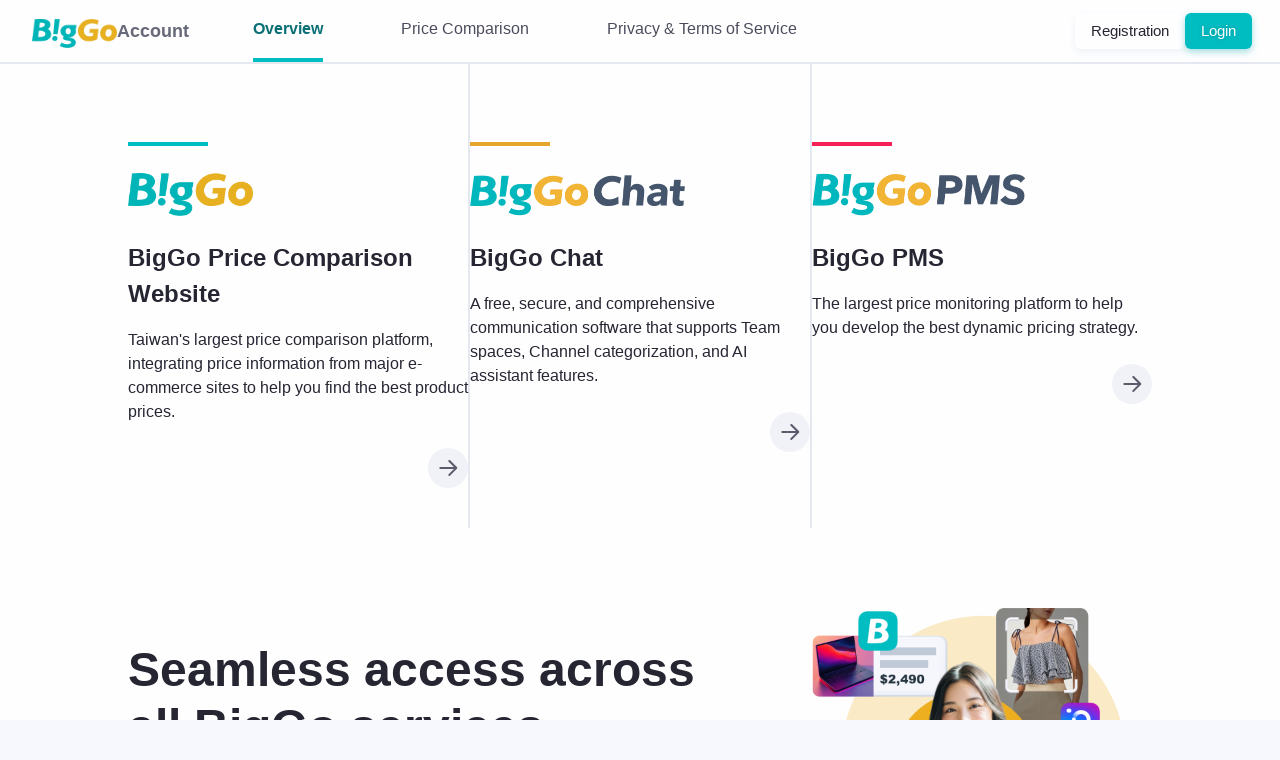

--- FILE ---
content_type: text/html; charset=UTF-8
request_url: https://account.biggo.com/?url=https%3A%2F%2Fmy.biggo.com%2Fs%2FWainscoting%2BFoam%2B3CM%2F&lang=en_SG
body_size: 9059
content:

<!DOCTYPE html>
<html lang="en">
<head>
  <title>Sign in - BigGo account</title>
  <meta charset="UTF-8">
<meta http-equiv="X-UA-Compatible" content="IE=edge">
<meta name="viewport" content="width=device-width, initial-scale=1, shrink-to-fit=no">

<link rel="shortcut icon" href="/images/favicon.ico" type="image/x-icon">
<link rel="icon" type="image/png" sizes="48x48" href="/images/favicon-48x48.png">
<link rel="icon" type="image/png" sizes="32x32" href="/images/favicon-32x32.png">
<link rel="icon" type="image/png" sizes="16x16" href="/images/favicon-16x16.png">
<link rel="mask-icon" href="/images/safari-pinned-tab.svg" color="#5bbad5">
<meta name="msapplication-TileColor" content="#da532c">
<meta name="theme-color" content="#ffffff">


<script>
  var preferredTheme = 'light';
  try {
    var lastTheme = localStorage.getItem("theme")
    if(['light', 'dark', 'system'].includes(lastTheme)){
        preferredTheme = localStorage.getItem("theme");
    }
  } catch (err) {}

  function setTheme(newTheme) {
    if(newTheme === 'system'){
      var theme = window.matchMedia('(prefers-color-scheme: dark)').matches ? 'dark' : 'light';
      setTimeout(() => {
          document.documentElement.setAttribute("data-theme", theme);
      }, 0);
    }else{
      document.documentElement.setAttribute("data-theme", newTheme);
    }
  }

  function selectTheme(newTheme) {
    localStorage.setItem("theme", newTheme)
    setTheme(newTheme)
  }

  var darkQuery = window.matchMedia("(prefers-color-scheme: dark)");
  darkQuery.addEventListener("change", function (e) {
    const currentTheme = localStorage.getItem('theme') || ''
    if(currentTheme === 'system'){
      const theme = e.matches ? "dark" : "light"
      setTheme(theme)
    }
  });

  selectTheme(preferredTheme);
</script>  <link rel="stylesheet" href="/css/bootstrap.min.css">
<link rel="stylesheet" href="/css/general.min.css?v=1.8">
  <link rel="stylesheet" href="/css/login.min.css?v=1.5">
</head>
<body>

  <main id="app" v-cloak>
    <div class="landing-view-container" v-if="viewRouter == 'landing'">
      <nav class="navbar-wrapper">
        <div class="navbar-container">
          <a class="navbar-logo" href="/">
            <img src="/images/index_biggo_logo_color@2x.png" alt="BigGo" width="85" height="34">
            <span>Account</span>
          </a>
          <div class="navbar-tabs">
            <a href="/">
              <div class="navbar-tab active">Overview</div>
            </a>
            <a href="https://biggo.com/" target="_blank">
              <div class="navbar-tab">Price Comparison</div>
            </a>
            <!-- <a href="">
              <div class="navbar-tab">News</div>
            </a> -->
            <a href="/disclaimers.php">
              <div class="navbar-tab">Privacy & Terms of Service</div>
            </a>
          </div>
          <div class="navbar-buttons">
            <button class="biggo-btn" @click="toLoginView('register')">Registration</button>
            <button class="biggo-btn btn-green" @click="toLoginView('login')">Login</button>
          </div>
          <div class="navbar-hamburger" @click="showHamburger = !showHamburger">
            <svg width="22" height="22" xmlns="http://www.w3.org/2000/svg" fill="none" viewBox="0 0 22 22" width="22" height="22" class="Icon_icon__2YOqt"><path stroke="currentColor" stroke-linecap="round" stroke-linejoin="round" stroke-width="2" d="M2 4h18M2 11h18M2 18h18"></path></svg>
          </div>
        </div>
      </nav>

      <div class="nav-menu" v-if="showHamburger">
        <div class="overlay" @click="showHamburger = false"></div>
        <div class="nav-menu-container">
          <div class="links-row">
            <a class="item active" href="/">
              <div class="item-title">Overview</div>
            </a>
            <a class="item" href="https://biggo.com/" target="_blank">
              <div class="item-title">Price Comparison</div>
            </a>
            <a class="item" href="/disclaimers.php">
              <div class="item-title">Privacy & Terms of Service</div>
            </a>
          </div>
          <div class="buttons-row">
            <button class="biggo-btn w-100" @click="toLoginView('register')">Registration</button>
            <button class="biggo-btn btn-green w-100" @click="toLoginView('login')">Login</button>
          </div>
        </div>
      </div>

      <div class="main-container">
        <section class="service-section">
          <div class="max-content-container">
            <a class="service-card" href="https://biggo.com/" target="_blank">
              <div class="style-line"></div>
              <img class="logo" src="/images/index_biggo_logo_color@2x.png" alt="BigGo" height="50">
              <div class="title">BigGo Price Comparison Website</div>
              <div class="content">
                Taiwan's largest price comparison platform, integrating price information from major e-commerce sites to help you find the best product prices.              </div>
              <div class="go-button">
                <svg width="23" height="22" viewBox="0 0 23 22" fill="none" xmlns="http://www.w3.org/2000/svg">
                  <path d="M12.3333 4L19.3333 11L12.3333 18" stroke="#5A5B6B" stroke-width="2" stroke-linecap="round" stroke-linejoin="round"/>
                  <line x1="1" y1="-1" x2="16" y2="-1" transform="matrix(-1 0 0 1 19.3333 12)" stroke="#5A5B6B" stroke-width="2" stroke-linecap="round"/>
                </svg>
              </div>
            </a>
            <a class="service-card" href="https://chat.biggo.com/" target="_blank">
                <div class="style-line"></div>
                <img class="logo" src="/images/biggo-chat-logo@2x.png" alt="BigGo" height="50">
                <div class="title">BigGo Chat</div>
                <div class="content">
                  A free, secure, and comprehensive communication software that supports Team spaces, Channel categorization, and AI assistant features.                </div>
                <div class="go-button">
                  <svg width="23" height="22" viewBox="0 0 23 22" fill="none" xmlns="http://www.w3.org/2000/svg">
                    <path d="M12.3333 4L19.3333 11L12.3333 18" stroke="#5A5B6B" stroke-width="2" stroke-linecap="round" stroke-linejoin="round"/>
                    <line x1="1" y1="-1" x2="16" y2="-1" transform="matrix(-1 0 0 1 19.3333 12)" stroke="#5A5B6B" stroke-width="2" stroke-linecap="round"/>
                  </svg>
                </div>
            </a>
            <a class="service-card" href="https://pms.biggo.com/" target="_blank">
              <div class="style-line"></div>
              <img class="logo" src="/images/biggo-pms-logo@2x.png" alt="BigGo" height="50">
              <div class="title">BigGo PMS</div>
              <div class="content">
                The largest price monitoring platform to help you develop the best dynamic pricing strategy.              </div>
              <div class="go-button">
                <svg width="23" height="22" viewBox="0 0 23 22" fill="none" xmlns="http://www.w3.org/2000/svg">
                  <path d="M12.3333 4L19.3333 11L12.3333 18" stroke="#5A5B6B" stroke-width="2" stroke-linecap="round" stroke-linejoin="round"/>
                  <line x1="1" y1="-1" x2="16" y2="-1" transform="matrix(-1 0 0 1 19.3333 12)" stroke="#5A5B6B" stroke-width="2" stroke-linecap="round"/>
                </svg>
              </div>
            </a>
          </div>
        </section>

        <section class="hreo-section">
          <div class="max-content-container">
            <div class="hero-content">
              <h1>Seamless access across all BigGo services</h1>
              <p>Signing in to your BigGo account unlocks the full potential of all BigGo services you use. Your BigGo account helps provide you with a personalized experience and easy access to your important information anytime, anywhere.</p>
            </div>
            <div class="hero-img">
              <img src="/images/illustration/langing-s1.png?v=1" alt="">
            </div>
          </div>
        </section>

        <section class="overview-section">
          <div class="max-content-container">
            <div class="card">
              <div class="title">Here to help you</div>
              <div class="content">
                When you're signed in, all of the BigGo services you use work together seamlessly to help you with everyday tasks. For example, your preferences are synced across services to ensure a consistent experience at all times.              </div>
            </div>
            <div class="card">
              <div class="title">Tailored for you</div>
              <div class="content">
                Your BigGo account provides a consistent experience across all your devices and BigGo services, which you can personalize and manage at any time.              </div>
            </div>
            <div class="card">
              <div class="title">Protecting your account</div>
              <div class="content">
                We use industry-leading security features to automatically detect and block various attacks early, thereby protecting your BigGo account.              </div>
            </div>
          </div>
        </section>

        <section class="support-section common-section">
          <div class="max-content-container">
            <div class="content">
              <div class="style-line"></div>
              <div class="title">Here to help you</div>
              <p class="desc">When you're signed in, all of the BigGo services you use work together seamlessly to help you with everyday tasks. For example, your preferences are synced across services to ensure a consistent experience at all times.</p>
              <div class="sub-content">
                <div class="sub-title">Seamless access across all BigGo services</div>
                <p class="desc">BigGo Price Comparison, BigGo Chat, and the mobile app use a unified account, keeping your settings and preferences consistent across all services.</p>
              </div>
            </div>
            <div class="img-wrap">
              <img src="/images/illustration/langing-s2.png?v=1" alt="">
            </div>
          </div>
        </section>

        <section class="personalization-section common-section">
          <div class="max-content-container">
            <div class="content">
              <div class="style-line"></div>
              <div class="title">Providing personalized services</div>
              <p class="desc">Your BigGo account allows you to enjoy personalized services. Just sign in to access your preferences, privacy settings, and personalization controls from any device.</p>
            </div>
            <div class="card-row">
              <div class="card-item">
                <img src="/images/illustration/langing-s3-1.png?v=1" alt="">
                <div>
                  <div class="sub-title">Easy to operate</div>
                  <p class="desc">Simply tap your profile picture and then the "Manage your BigGo Account" link to easily access your data and settings. Additionally, after tapping your profile picture, you can also easily sign in/out of different accounts.</p>
                </div>
              </div>
              <div class="card-item">
                <img src="/images/illustration/langing-s3-2.png?v=1" alt="">
                <div>
                  <div class="sub-title">Privacy Management</div>
                  <p class="desc">Take full control of your data and privacy settings across all BigGo services and decide what information can be used for personalized recommendations.</p>
                </div>
              </div>
              <div class="card-item">
                <img src="/images/illustration/langing-s3-3.png?v=1" alt="">
                <div>
                  <div class="sub-title">Securely store your information</div>
                  <p class="desc">Your preferences and account data are securely stored in the cloud, accessible anytime, and will never be lost.</p>
                </div>
              </div>
            </div>
          </div>
        </section>

        <section class="privacy-security-section common-section">
          <div class="max-content-container">
            <div class="content">
              <div class="style-line"></div>
              <div class="title">Protecting your personal information's privacy and security</div>
              <p class="desc">Protecting all the information in your BigGo account has always been our top priority. For this reason, we have built strong security protections and tools into all accounts, such as Security Checkup and BigGo Password Manager.</p>
            </div>
            <div class="card-row">
              <div class="card-item">
                <img src="/images/illustration/langing-s4-1.png?v=1" alt="">
                <div>
                  <div class="sub-title">Built-in security</div>
                  <p class="desc">Your BigGo account automatically protects your personal information's privacy and security. All accounts are equipped with powerful security features, such as unusual sign-in detection and personalized security notifications.</p>
                </div>
              </div>
              <div class="card-item">
                <img src="/images/illustration/langing-s4-2.png?v=1" alt="">
                <div>
                  <div class="sub-title">Security Checkup</div>
                  <p class="desc">Regularly check your account security settings to ensure that your login methods, password strength, and privacy settings are up-to-date and at their most secure.</p>
                </div>
              </div>
              <div class="card-item">
                <img src="/images/illustration/langing-s4-3.png?v=1" alt="">
                <div>
                  <div class="sub-title">BigGo Password Manager</div>
                  <p class="desc">The built-in password manager allows you to securely and conveniently manage your login information across all BigGo services.</p>
                </div>
              </div>
            </div>
          </div>
        </section>

        <section class="experience-biggo-section">
          <div class="title">Experience the complete  <img src="/images/index_biggo_logo_color@2x.png" alt="BigGo" height="60">  service now</div>
          <div class="buttons-row">
            <button class="biggo-btn btn-black" @click="toLoginView('login')">Sign in to your BigGo Account</button>
            <button class="biggo-btn btn-green" @click="toLoginView('register')">Create an account</button>
          </div>
        </section>
      </div>

      <footer class="footer-wrapper">
        <div class="footer-container">
          <img src="/images/icon/header_ic_global@2x.png" alt="global" height="14">
          <a href="https://biggo.com.tw/api/login.php?token=">台灣</a><span>|</span><a href="https://biggo.hk/api/login.php?token=">香港</a><span>|</span><a href="https://biggo.jp/api/login.php?token=">日本</a><span>|</span><a href="https://biggo.co.th/api/login.php?token=">ประเทศไทย</a><span>|</span><a href="https://biggo.id/api/login.php?token=">Indonesia</a><span>|</span><a href="https://my.biggo.com/api/login.php?token=">Malaysia</a><span>|</span><a href="https://biggo.sg/api/login.php?token=">Singapore</a><span>|</span><a href="https://biggo.ph/api/login.php?token=">Philippines</a><span>|</span><a href="https://biggo.biz.vn/api/login.php?token=">Việt Nam</a><span>|</span><a href="https://biggo.com/api/login.php?token=">United States</a><span>|</span>        </div>
      </footer>
    </div>

    <div class="container login-view-container" v-else>
      <div class="row align-items-center h-100v">
        <div class="col-12 col-md-8 offset-md-2  col-lg-6 offset-lg-3 px-0 py-md-3">
          <div class="main-card">
            <div class="nav">
              <div class="d-flex align-items-center">
                <div v-if="showBackButton" class="bicon-chevronLeft i-medium hover mr-1" @click="backHandler"><i></i></div>
                <a href="/">
                  <div v-show="routerIndex!=2" :style="{paddingLeft: showBackButton?'0px':'30px'}">
                    <svg width="73" height="30" viewBox="0 0 195 79" fill="none" xmlns="http://www.w3.org/2000/svg">
                      <path fill-rule="evenodd" clip-rule="evenodd" d="M182.275 41.31C182.239 39.0907 181.584 37.3807 180.383 36.1801C179.183 34.9431 177.655 34.3246 175.835 34.3246C173.944 34.3246 172.379 34.8704 171.215 35.9982C170.014 37.1261 169.178 38.4722 168.668 40.0367C168.159 41.6011 167.904 43.0928 167.94 44.439C167.977 46.4036 168.595 48.0772 169.796 49.4233C170.996 50.7695 172.561 51.4607 174.526 51.4607C176.054 51.4607 177.436 50.9514 178.673 49.9691C179.874 48.9868 180.82 47.677 181.438 46.1125C181.984 44.5117 182.312 42.9109 182.275 41.3101V41.31ZM194.39 41.5283C194.463 44.4026 193.991 47.0585 193.008 49.5689C192.025 52.0792 190.643 54.1895 188.86 55.9722C187.077 57.7549 184.931 59.1375 182.457 60.1198C179.983 61.1021 177.363 61.5751 174.599 61.5751C171.324 61.5751 168.268 60.8474 165.393 59.4285C162.52 58.0096 160.227 55.9358 158.517 53.2799C156.807 50.5876 155.898 47.5314 155.825 44.0751C155.752 41.4556 156.225 38.9088 157.244 36.5076C158.262 34.0699 159.682 31.9234 161.573 30.0679C163.429 28.2123 165.648 26.7571 168.195 25.702C170.742 24.6469 173.471 24.1375 176.381 24.1375C179.437 24.1375 182.348 24.7924 185.04 26.0658C187.769 27.3392 189.988 29.3038 191.698 31.9234C193.372 34.5429 194.282 37.7446 194.39 41.5283V41.5283Z" fill="#EDAF20"/>
                      <path fill-rule="evenodd" clip-rule="evenodd" d="M150.065 24.0991C146.754 22.1706 142.753 20.8244 138.169 20.8971C133.585 20.9699 130.274 22.0979 127.218 23.7716C124.235 25.3726 122.016 27.9924 120.815 30.1756C119.433 32.6863 118.778 35.4152 118.814 37.9987C118.85 40.1818 119.36 42.1831 120.451 44.1843C121.506 46.1128 122.925 47.6046 124.853 48.769C126.781 49.9334 128.964 50.5519 131.511 50.5519C132.602 50.5519 133.694 50.4428 134.749 50.2608C135.804 50.0789 136.786 49.897 137.514 49.6787C138.278 49.4603 138.86 49.2784 139.405 49.0965L140.206 42.5469H131.547L132.639 33.7415H152.503L149.519 57.247C147.736 58.193 146.245 58.7752 144.172 59.5393C142.352 60.1943 140.242 60.6309 137.914 61.0676C135.586 61.5042 132.784 61.6134 130.419 61.6134C127.073 61.6134 124.49 61.4314 121.506 60.5218C118.56 59.6121 116.377 58.3386 113.976 56.4465C111.611 54.5544 109.355 51.6799 108.009 48.9146C106.663 46.1492 105.79 42.9472 105.717 39.3086C105.644 36.7615 105.826 34.7603 106.59 31.7766C107.427 28.6474 109.246 25.3726 111.574 22.4253C113.976 19.4417 117.177 16.8946 121.397 14.6387C125.799 12.2736 131.293 11.0728 136.895 11.0728C142.753 11.0728 148.028 12.2372 153.157 14.4568L150.065 24.0991Z" fill="#EDAF20"/>
                      <path fill-rule="evenodd" clip-rule="evenodd" d="M83.3068 46.0764H83.0157C79.4502 46.1128 77.4854 42.9111 77.5219 38.9818C77.5583 35.0525 79.0863 31.8509 83.1612 31.7781H83.4523C87.2724 31.7417 88.9824 34.9434 88.946 38.8727C88.9097 42.802 87.4181 46.0036 83.3067 46.0764L83.3068 46.0764ZM101.971 24.8291H82.7973C71.9192 24.7927 65.734 31.1233 65.734 38.8363C65.734 44.0026 68.4991 48.5504 73.5563 50.9881C69.736 52.5525 69.8088 57.7188 76.0665 59.0286C83.7069 60.6294 89.3826 60.9205 89.9283 63.7583C90.3285 65.9412 88.2548 67.9423 82.6154 68.4152C76.9762 68.8882 71.7371 67.251 68.0625 64.9953L63.842 72.5265C73.7381 78.093 84.6165 77.6928 91.1654 75.6554C98.5146 73.3633 102.153 66.6325 99.6425 60.9569C97.4231 55.9361 91.238 54.0078 82.47 53.171L86.1446 52.8072C95.4584 51.934 100.698 46.0036 100.698 38.9091C100.698 36.7625 100.225 34.6887 99.2787 32.8696H101.025L101.971 24.8291Z" fill="#00BDC2"/>
                      <path fill-rule="evenodd" clip-rule="evenodd" d="M48.9978 45.8989L52.0913 11.0728H64.1379L58.9334 45.8989H48.9978Z" fill="#00BDC2"/>
                      <path fill-rule="evenodd" clip-rule="evenodd" d="M46.8876 55.3148C46.8876 52.078 49.6156 49.4596 52.9255 49.4596C56.2354 49.4596 58.927 52.078 58.8905 55.3148C58.8905 58.5514 56.1627 61.17 52.8528 61.17C49.5427 61.17 46.8512 58.5514 46.8876 55.3148Z" fill="#00BDC2"/>
                      <path fill-rule="evenodd" clip-rule="evenodd" d="M29.9366 23.9558C30.0821 28.1398 24.0062 30.7957 17.3119 30.25L18.658 19.5535C26.3711 18.8986 29.791 19.9901 29.9366 23.9558V23.9558ZM30.9553 46.0036C29.9002 51.8611 22.0416 52.0794 14.5468 52.1158L16.3659 37.8539C26.6258 37.1626 31.8648 40.8009 30.9553 46.0036ZM39.1777 16.0244C32.5561 9.54833 20.0042 10.6398 7.01561 11.1855L0.648682 61.357C21.132 61.9027 34.1569 62.0482 40.5239 55.3175C47.0363 48.4048 44.6351 37.7811 36.6673 33.8882C43.5072 29.8497 44.0166 20.7541 39.1777 16.0244Z" fill="#00BDC2"/>
                      <path opacity="0.01" d="M0.500828 78.5V0.50001H194.501V78.5H0.500828Z" fill="#FEFEFF" stroke="#FEFEFF"/>
                    </svg>
                  </div>
                </a>
              </div>
              <div class="toggle-mail-method" v-if="showMethodToggle">
                <div v-if="emailMethod=='login'">Create an account<span @click="toggleEmailMethod">&nbsp;Registration ⟩</span></div>
                <div v-else>Already a member?<span @click="toggleEmailMethod">&nbsp;Login ⟩</span></div>
              </div>
              <div class="toggle-mail-method" v-if="showUseAnotherAcc">
                <div ><span @click="routerHandler(2)">Use another account ⟩</span></div>
              </div>
            </div>
            <div class="card-content" :data-view="routerList[routerIndex]">
              <template v-if="routerIndex == 0">
                <h1>{{delectLoginListMode ? "Delete login history" : "Choose an account"}}</h1>

<div class="chooseaccount-wrap">
  <template v-for="(item, index) in accountlist">
    <div class="account-select-row" @click="chooseAccount(index)">
      <div class="account-select">
        <div class="left">
          <div>
            <div class="account-user-img profileimg">
              <img :src="item.profileimg" :class="{'social': item.auth!='email'}" alt="user img">
            </div>
            <div class="account-user-info">
              <div class="name">{{item.name}}</div>
              <div class="email i-mail" v-if="item.email">
                <span class="line-clamp-1">{{item.email}}</span>
              </div>
              <div class="email i-clock" v-if="item.auth!='email'">
                <span class="line-clamp-1">Last sign in {{dateFormat(item.date)}} </span>
              </div>
            </div>
          </div>
        </div>
        <div class="right" v-if="delectLoginListMode" @click="delectLoginList(index)"><img src="/images/icon/ic_close@2x.png" alt="remove" width="22" height="22"></div>
        <div class="right" v-else-if="item.auth=='email'">Signed out</div>
      </div>
    </div>
  </template>
  <div class="account-select-row" v-show="!delectLoginListMode">
    <div class="account-select" @click="routerHandler(2)">
      <div class="use-other-account"><span>Use another account</span></div>
    </div>
  </div>
  <div class="account-select-row" v-show="!delectLoginListMode">
    <div class="account-select" @click="swDelectLoginListMode(true)">
      <div class="use-other-account delete"><span>Delete login history</span></div>
    </div>
  </div>
</div>

              </template>
              <template v-else-if="routerIndex == 1">
                <div>
  <div class="relogin-userinfo">
    <div class="user-img"><img :src="userimg" alt="user img" width="50" height="50"></div>
    <div class="data">
      <div class="user-name">{{username}}</div>
      <div class="user-email">{{email}}</div>
    </div>
  </div>

  <div class="p">To make your account secure, please sign in again.</div>

  <form action="/email.php" method="post" novalidate="true" @submit="submitForm" ref="loginForm">
    <div class="input-row mmb i-input-pwd" :class="{'input-fail' : pwdErrMessage}">
      <input :type="showPwdToggle?'text':'password'" name="password" placeholder="Enter your password" v-model.trim="pwd" :autocomplete="pwdAutocomplete">
      <span class="feedback" v-show="pwdErrMessage">{{pwdErrMessage}}</span>
      <div class="pwdtoggle" :class="{'hide': showPwdToggle}" @click="showPwdToggle = !showPwdToggle"></div>
    </div>
      <input type="hidden" name="email" v-model.trim="email">
      <input type="hidden" name="method" value="login">
      <input type="hidden" name="g-recaptcha-response" v-model="recaptcha">
      <button class="biggo-btn btn-green fill" type="submit" :disabled="submitDisable">Login</button>
      <div class="hint">This page is protected by reCAPTCHA. <a href="https://policies.google.com/privacy" target="_blank" rel="noopener noreferrer nofollow">Privacy Policy</a> - <a href="https://policies.google.com/terms" target="_blank" rel="noopener noreferrer nofollow">Terms of Service</a></div>
  </form>
  <div class="text-right">
    <span class="forgetpwd" @click="routerHandler(4)">Forgot Password</span>
  </div>

</div>
              </template>
              <template v-else-if="routerIndex == 2">
                
<div class="logo-wrap">
  <svg width="172" height="70" viewBox="0 0 195 79" fill="none" xmlns="http://www.w3.org/2000/svg">
    <path fill-rule="evenodd" clip-rule="evenodd" d="M182.275 41.31C182.239 39.0907 181.584 37.3807 180.383 36.1801C179.183 34.9431 177.655 34.3246 175.835 34.3246C173.944 34.3246 172.379 34.8704 171.215 35.9982C170.014 37.1261 169.178 38.4722 168.668 40.0367C168.159 41.6011 167.904 43.0928 167.94 44.439C167.977 46.4036 168.595 48.0772 169.796 49.4233C170.996 50.7695 172.561 51.4607 174.526 51.4607C176.054 51.4607 177.436 50.9514 178.673 49.9691C179.874 48.9868 180.82 47.677 181.438 46.1125C181.984 44.5117 182.312 42.9109 182.275 41.3101V41.31ZM194.39 41.5283C194.463 44.4026 193.991 47.0585 193.008 49.5689C192.025 52.0792 190.643 54.1895 188.86 55.9722C187.077 57.7549 184.931 59.1375 182.457 60.1198C179.983 61.1021 177.363 61.5751 174.599 61.5751C171.324 61.5751 168.268 60.8474 165.393 59.4285C162.52 58.0096 160.227 55.9358 158.517 53.2799C156.807 50.5876 155.898 47.5314 155.825 44.0751C155.752 41.4556 156.225 38.9088 157.244 36.5076C158.262 34.0699 159.682 31.9234 161.573 30.0679C163.429 28.2123 165.648 26.7571 168.195 25.702C170.742 24.6469 173.471 24.1375 176.381 24.1375C179.437 24.1375 182.348 24.7924 185.04 26.0658C187.769 27.3392 189.988 29.3038 191.698 31.9234C193.372 34.5429 194.282 37.7446 194.39 41.5283V41.5283Z" fill="#EDAF20"/>
    <path fill-rule="evenodd" clip-rule="evenodd" d="M150.065 24.0991C146.754 22.1706 142.753 20.8244 138.169 20.8971C133.585 20.9699 130.274 22.0979 127.218 23.7716C124.235 25.3726 122.016 27.9924 120.815 30.1756C119.433 32.6863 118.778 35.4152 118.814 37.9987C118.85 40.1818 119.36 42.1831 120.451 44.1843C121.506 46.1128 122.925 47.6046 124.853 48.769C126.781 49.9334 128.964 50.5519 131.511 50.5519C132.602 50.5519 133.694 50.4428 134.749 50.2608C135.804 50.0789 136.786 49.897 137.514 49.6787C138.278 49.4603 138.86 49.2784 139.405 49.0965L140.206 42.5469H131.547L132.639 33.7415H152.503L149.519 57.247C147.736 58.193 146.245 58.7752 144.172 59.5393C142.352 60.1943 140.242 60.6309 137.914 61.0676C135.586 61.5042 132.784 61.6134 130.419 61.6134C127.073 61.6134 124.49 61.4314 121.506 60.5218C118.56 59.6121 116.377 58.3386 113.976 56.4465C111.611 54.5544 109.355 51.6799 108.009 48.9146C106.663 46.1492 105.79 42.9472 105.717 39.3086C105.644 36.7615 105.826 34.7603 106.59 31.7766C107.427 28.6474 109.246 25.3726 111.574 22.4253C113.976 19.4417 117.177 16.8946 121.397 14.6387C125.799 12.2736 131.293 11.0728 136.895 11.0728C142.753 11.0728 148.028 12.2372 153.157 14.4568L150.065 24.0991Z" fill="#EDAF20"/>
    <path fill-rule="evenodd" clip-rule="evenodd" d="M83.3068 46.0764H83.0157C79.4502 46.1128 77.4854 42.9111 77.5219 38.9818C77.5583 35.0525 79.0863 31.8509 83.1612 31.7781H83.4523C87.2724 31.7417 88.9824 34.9434 88.946 38.8727C88.9097 42.802 87.4181 46.0036 83.3067 46.0764L83.3068 46.0764ZM101.971 24.8291H82.7973C71.9192 24.7927 65.734 31.1233 65.734 38.8363C65.734 44.0026 68.4991 48.5504 73.5563 50.9881C69.736 52.5525 69.8088 57.7188 76.0665 59.0286C83.7069 60.6294 89.3826 60.9205 89.9283 63.7583C90.3285 65.9412 88.2548 67.9423 82.6154 68.4152C76.9762 68.8882 71.7371 67.251 68.0625 64.9953L63.842 72.5265C73.7381 78.093 84.6165 77.6928 91.1654 75.6554C98.5146 73.3633 102.153 66.6325 99.6425 60.9569C97.4231 55.9361 91.238 54.0078 82.47 53.171L86.1446 52.8072C95.4584 51.934 100.698 46.0036 100.698 38.9091C100.698 36.7625 100.225 34.6887 99.2787 32.8696H101.025L101.971 24.8291Z" fill="#00BDC2"/>
    <path fill-rule="evenodd" clip-rule="evenodd" d="M48.9978 45.8989L52.0913 11.0728H64.1379L58.9334 45.8989H48.9978Z" fill="#00BDC2"/>
    <path fill-rule="evenodd" clip-rule="evenodd" d="M46.8876 55.3148C46.8876 52.078 49.6156 49.4596 52.9255 49.4596C56.2354 49.4596 58.927 52.078 58.8905 55.3148C58.8905 58.5514 56.1627 61.17 52.8528 61.17C49.5427 61.17 46.8512 58.5514 46.8876 55.3148Z" fill="#00BDC2"/>
    <path fill-rule="evenodd" clip-rule="evenodd" d="M29.9366 23.9558C30.0821 28.1398 24.0062 30.7957 17.3119 30.25L18.658 19.5535C26.3711 18.8986 29.791 19.9901 29.9366 23.9558V23.9558ZM30.9553 46.0036C29.9002 51.8611 22.0416 52.0794 14.5468 52.1158L16.3659 37.8539C26.6258 37.1626 31.8648 40.8009 30.9553 46.0036ZM39.1777 16.0244C32.5561 9.54833 20.0042 10.6398 7.01561 11.1855L0.648682 61.357C21.132 61.9027 34.1569 62.0482 40.5239 55.3175C47.0363 48.4048 44.6351 37.7811 36.6673 33.8882C43.5072 29.8497 44.0166 20.7541 39.1777 16.0244Z" fill="#00BDC2"/>
    <path opacity="0.01" d="M0.500828 78.5V0.50001H194.501V78.5H0.500828Z" fill="#FEFEFF" stroke="#FEFEFF"/>
  </svg>

  <h1 class="mt-3">Welcome to experience our BigGo service</h1>
</div>


<div class="login-btn-wrap">
  <button class="biggo-btn btn-white fill mt-2" @click="toEmailMethod('register')">Registration</button>
  <button class="biggo-btn btn-green fill mt-2" @click="toEmailMethod('login')">Login</button>
</div>              </template>
              <template v-else-if="routerIndex == 3">
                
<div class="text-danger" id="emailerrmsg"></div>

<template v-if="emailMethod === 'login'">
  <h1>Login</h1>
  <form action="/email.php" method="post" novalidate="true" @submit="submitForm" ref="loginForm">
    <div class="input-row mb i-input-mail" :class="{'input-fail' : (error_type=='101' && issue_msg!='') || (email!='' && checkEmailFlag && emailErrMessage)}">
        <input type="text" name="email" placeholder="Enter your Email" v-model.trim="email" @focus="if(error_type=='101'){issue_msg=''}" @focusout="if(email){checkEmailFlag=true}">
        <span class="feedback" v-show="error_type=='101' && issue_msg.length!=0">{{issue_msg}}</span>
        <span class="feedback" v-show="(issue_msg.length==0 || error_type!='101') && email!='' && checkEmailFlag && emailErrMessage">{{emailErrMessage}}</span>
    </div>
    <div class="input-row mmb i-input-pwd" :class="{'input-fail' : error_type=='102'}">
        <input :type="showPwdToggle?'text':'password'" name="password" placeholder="Enter your password" v-model.trim="pwd" :autocomplete="pwdAutocomplete">
        <span class="feedback" v-show="error_type=='102' && issue_msg.length!=0">{{issue_msg}}</span>
                <div class="pwdtoggle" :class="{'hide': showPwdToggle}" @click="showPwdToggle = !showPwdToggle"></div>
    </div>
    <input type="hidden" name="method" :value="emailMethod">
    <input type="hidden" name="source" v-if="source" v-model="source">
    <input type="hidden" name="g-recaptcha-response" v-model="recaptcha">
    <button class="biggo-btn btn-green fill" type="submit" :disabled="submitDisable">Login</button>
  </form>
</template>

<template v-else>
    <form action="/email.php" method="post" novalidate="true" @submit="submitForm" ref="registerForm">
  <section v-show="!regStep2">    <h1>Registration</h1>
    <div class="input-row mmb i-input-mail" :class="{'input-fail' : regemail!='' && checkRegEmailFlag && emailErrMessage}">
        <input type="text" name="email" placeholder="Enter your Email" v-model.trim="regemail" @focusout="if(regemail){checkRegEmailFlag=true}">
        <span class="feedback" v-show="regemail!='' && checkRegEmailFlag && emailErrMessage">{{emailErrMessage}}</span>
    </div>
    <button class="biggo-btn btn-green fill" type="button" :disabled="regNextDisable" @click="regNext">Next</button>
    <label class="input-row" for="regckbox">
      <div>
        <input type="checkbox" v-model="regckbox" id="regckbox">
        <span class="_ckbox-mark"></span>
      </div>
      <div class="hint label">By signing up and using BigGo account, you agree that you have read and accepted the BigGo <a href="/disclaimers.php" target="_blank">Disclaimer & Privacy Policy</a>.</div>
    </label>
  </section>
  <section v-show="regStep2">    <h1>Set your password</h1>
    <div class="input-row mb i-input-pwd input-hint" :class="{'input-fail' : checkRegpwdFlag && regpwd!='' && !pwdValidator(regpwd), 'input-success': checkRegpwdFlag && regpwd!='' && pwdValidator(regpwd)}">
        <input :type="showPwdToggle?'text':'password'" name="password" placeholder="Enter your password" v-model.trim="regpwd" :autocomplete="pwdAutocomplete" :style="{paddingRight: pwdStrengthLen}" @focusout="if(regpwd){checkRegpwdFlag=true}">
        <span class="feedback"><div><span>Password must be at least 6 characters (mix upper/lowercase, numbers, symbols).<div class="bicon-confirmed"><i></i></div></span></div></span>
        <div class="pwdStrength" v-if="regpwd!=''" v-html="pwdStrength" ref="strengthRef"></div>
        <div class="pwdtoggle" :class="{'hide': showPwdToggle}" @click="showPwdToggle = !showPwdToggle"></div>
    </div>
    <div class="input-row mmb i-input-pwd input-hint" :class="{'input-fail' : checkReRegpwdFlag && repwdErrMessage}">
        <input :type="showrePwdToggle?'text':'password'" name="repassword" placeholder="Enter your password again" v-model.trim="reregpwd" :autocomplete="pwdAutocomplete" :style="{paddingRight: pwdStrengthLen}" @focusout="if(reregpwd){checkReRegpwdFlag=true}">
        <div class="pwdtoggle" :class="{'hide': showrePwdToggle}" @click="showrePwdToggle = !showrePwdToggle"></div>
        <span class="feedback" v-show="checkReRegpwdFlag && repwdErrMessage">The password does not meet the requirements. Please enter a new one.</span>
    </div>
    <button class="biggo-btn btn-green fill" type="submit" :disabled="regSubmitDisable">Registration</button>
  </section>
    <input type="hidden" name="method" :value="emailMethod">
    <input type="hidden" name="source" v-if="source" v-model="source">
    <input type="hidden" name="g-recaptcha-response" v-model="recaptcha">
  </form>
</template>

<div class="hint">This page is protected by reCAPTCHA. <a href="https://policies.google.com/privacy" target="_blank" rel="noopener noreferrer nofollow">Privacy Policy</a> - <a href="https://policies.google.com/terms" target="_blank" rel="noopener noreferrer nofollow">Terms of Service</a></div>
<div class="text-right" v-show="emailMethod === 'login'">
  <span class="forgetpwd" @click="routerHandler(4)">Forgot Password</span>
</div>

<template v-show="!regStep2">
  <div class="separator">Or use quick login</div>
  <div class="social-btn-wrap">
    <a class="social-btn" href="/auth_google2.php?login" rel="noopener noreferrer nofollow"><img src="/images/icon/logo-google@2x.png" alt=""></a>
    <a class="social-btn" href="/auth_facebook2.php?login" rel="noopener noreferrer nofollow"><img src="/images/icon/logo-facebook@2x.png" alt=""></a>
    <a class="social-btn" href="/auth_apple.php?login" rel="noopener noreferrer nofollow"><img src="/images/icon/logo-apple@2x.png" alt=""></a>
  </div>
</template>              </template>
              <template v-else-if="routerIndex == 4">
                <div>
  <h1>Forgot Password</h1>

  <template v-if="!forgetMailSended">
    <div class="p">Please enter your registered Email address, and we will send the password reset Email.</div>
    <form action="/send_resetmail.php" method="post" novalidate="true" @submit="sendForgetAjax">
      <div class="input-row mmb i-input-mail" :class="{'input-fail': emailErrMessage}">
          <input type="text" name="email" placeholder="Enter your Email" v-model.trim="email">
          <span class="feedback" v-show="emailErrMessage">{{emailErrMessage}}</span>
      </div>
      <input type="hidden" name="g-recaptcha-response" v-model="recaptcha">
      <button class="biggo-btn btn-green fill" type="submit" :disabled="forgetDisable">Send reset password link</button>
    </form>
  </template>

  <template v-else>
    <div class="d-flex flex-column align-items-center forget-success">
      <img src="/images/icon/img-confirmed@2x.png" alt="success" width="56" height="56">
      <div class="sub-title">Password reset email has been sent to your inbox.</div>
      <div class="sub-text">
        <div class="p">Check you Email. You should receive an email with instructions for resetting your password.</div>
        <div class="p">If you can't find that Email, please check your "spam/junk" mail folder or type "BigGo" in the search box.</div>
      </div>
    </div>
  </template>
</div>              </template>
            </div>
            <div class="language-set-wrap d-flex d-md-none">
              <div class="language-title">
                <img src="/images/icon/global.svg" alt="global" width="16" height="16">
                Language:
              </div>
              <select class="language-set" @change="selectLanguage($event)">
              <option value="en_SG" selected="selected">English</option><option value="zh_TW" >中文(繁體)</option><option value="zh_CN" >中文(簡体)</option><option value="zh_HK" >中文(香港)</option><option value="ja_JP" >日本語</option><option value="id_ID" >Indonesia</option><option value="ms_MY" >Malay</option><option value="vi_VN" >Tiếng Việt</option><option value="th_TH" >ไทย</option><option value="pt_BR" >Português</option><option value="es_MX" >Español (Mexico)</option><option value="hi_IN" >Hindi</option>              </select>
            </div>
          </div>

          <div class="language-set-wrap d-none d-md-flex">
            <div class="language-title">
              <img src="/images/icon/global.svg" alt="global" width="16" height="16">
              Language:
            </div>
            <select class="language-set" @change="selectLanguage($event)">
            <option value="en_SG" selected="selected">English</option><option value="zh_TW" >中文(繁體)</option><option value="zh_CN" >中文(簡体)</option><option value="zh_HK" >中文(香港)</option><option value="ja_JP" >日本語</option><option value="id_ID" >Indonesia</option><option value="ms_MY" >Malay</option><option value="vi_VN" >Tiếng Việt</option><option value="th_TH" >ไทย</option><option value="pt_BR" >Português</option><option value="es_MX" >Español (Mexico)</option><option value="hi_IN" >Hindi</option>            </select>
          </div>

        </div>
      </div>
    </div>

    <transition name="fade">
      <div class="overlay-loading" v-if="loading"></div>
    </transition>
  </main>

  <script src="/js/check_password_strength.js"></script>
<script src="/js/general.min.js?v=1.7"></script>
<script async src="/js/popup_model.min.js"></script>


<script>
  window.translate = {
    EmailAddressIsRequired: 'Email address is required',
    EmailDoesNotExist: 'This email account does not exist, please try again.',
    PasswordMustBeFilledOut: 'Password must be filled out!',
    NotAppleEmailAddress: 'Not able to use APPLE random email address',
    PleaseInputValidEmail: 'Please input a valid email address',
    PasswordRequires6Characters: 'Password requires at least 6 characters, containing alphabetic and numeric.',
    Tooweak: 'Too weak',
    Weak: 'Weak',
    Medium: 'Medium',
    Strong: 'Strong',
    RePasswordDoesNotMatch: 'The password does not meet the requirements. Please enter a new one.',
    PleaseInputDifferentEmail: 'Please input an email that is different from the currently email',
    FBLoginHint: 'The FB login is currently restricted by Facebook. We are working on a revised version, and try to fix it as soon as possible. Please use the other login methods for the time being.',
  }
</script>
  <script src="/js/vue.min.js"></script>
  <script src="/js/login.min.js?v=1.6"></script>
  <script async src='https://www.google.com/recaptcha/api.js?render=6LcDmCIaAAAAAP01yOgou_vEXxavp4eUHTwcCpCY'></script>
  <script>
    function alertFBPop(){
      _popupModel.openpopup({
        content: {
          content: "<div class='p-4 d-flex flex-column'><div class='font16 _text-black mb10'>The Facebook login is currently restricted by Facebook that causes user is not able to sign in with Facebook successfully. BigGo keeps trying to contact with Facebook and fix it as soon as possible.</div><div class='font16 _text-black'>If you can not sign in with Facebook, please use the other account or other login methods for the time being. Thank you.</div></div>"
        },
        footer: [
          {
            text:"Try to sign in again",
            class: ["_blue-btn"],
            callback: function(){
              window.location.href='/auth_facebook2.php?login'
            }
          },
          {
            type: "close",
            text:"Close",
            class: ["_white-btn", "ml14"],
          },
        ],
        style: {
            width: "540px",
            height: "350px",
        }
      })
    }

    
  </script>
</body>
</html>




--- FILE ---
content_type: text/html; charset=utf-8
request_url: https://www.google.com/recaptcha/api2/anchor?ar=1&k=6LcDmCIaAAAAAP01yOgou_vEXxavp4eUHTwcCpCY&co=aHR0cHM6Ly9hY2NvdW50LmJpZ2dvLmNvbTo0NDM.&hl=en&v=TkacYOdEJbdB_JjX802TMer9&size=invisible&anchor-ms=20000&execute-ms=15000&cb=c2hgkw6jc207
body_size: 45609
content:
<!DOCTYPE HTML><html dir="ltr" lang="en"><head><meta http-equiv="Content-Type" content="text/html; charset=UTF-8">
<meta http-equiv="X-UA-Compatible" content="IE=edge">
<title>reCAPTCHA</title>
<style type="text/css">
/* cyrillic-ext */
@font-face {
  font-family: 'Roboto';
  font-style: normal;
  font-weight: 400;
  src: url(//fonts.gstatic.com/s/roboto/v18/KFOmCnqEu92Fr1Mu72xKKTU1Kvnz.woff2) format('woff2');
  unicode-range: U+0460-052F, U+1C80-1C8A, U+20B4, U+2DE0-2DFF, U+A640-A69F, U+FE2E-FE2F;
}
/* cyrillic */
@font-face {
  font-family: 'Roboto';
  font-style: normal;
  font-weight: 400;
  src: url(//fonts.gstatic.com/s/roboto/v18/KFOmCnqEu92Fr1Mu5mxKKTU1Kvnz.woff2) format('woff2');
  unicode-range: U+0301, U+0400-045F, U+0490-0491, U+04B0-04B1, U+2116;
}
/* greek-ext */
@font-face {
  font-family: 'Roboto';
  font-style: normal;
  font-weight: 400;
  src: url(//fonts.gstatic.com/s/roboto/v18/KFOmCnqEu92Fr1Mu7mxKKTU1Kvnz.woff2) format('woff2');
  unicode-range: U+1F00-1FFF;
}
/* greek */
@font-face {
  font-family: 'Roboto';
  font-style: normal;
  font-weight: 400;
  src: url(//fonts.gstatic.com/s/roboto/v18/KFOmCnqEu92Fr1Mu4WxKKTU1Kvnz.woff2) format('woff2');
  unicode-range: U+0370-0377, U+037A-037F, U+0384-038A, U+038C, U+038E-03A1, U+03A3-03FF;
}
/* vietnamese */
@font-face {
  font-family: 'Roboto';
  font-style: normal;
  font-weight: 400;
  src: url(//fonts.gstatic.com/s/roboto/v18/KFOmCnqEu92Fr1Mu7WxKKTU1Kvnz.woff2) format('woff2');
  unicode-range: U+0102-0103, U+0110-0111, U+0128-0129, U+0168-0169, U+01A0-01A1, U+01AF-01B0, U+0300-0301, U+0303-0304, U+0308-0309, U+0323, U+0329, U+1EA0-1EF9, U+20AB;
}
/* latin-ext */
@font-face {
  font-family: 'Roboto';
  font-style: normal;
  font-weight: 400;
  src: url(//fonts.gstatic.com/s/roboto/v18/KFOmCnqEu92Fr1Mu7GxKKTU1Kvnz.woff2) format('woff2');
  unicode-range: U+0100-02BA, U+02BD-02C5, U+02C7-02CC, U+02CE-02D7, U+02DD-02FF, U+0304, U+0308, U+0329, U+1D00-1DBF, U+1E00-1E9F, U+1EF2-1EFF, U+2020, U+20A0-20AB, U+20AD-20C0, U+2113, U+2C60-2C7F, U+A720-A7FF;
}
/* latin */
@font-face {
  font-family: 'Roboto';
  font-style: normal;
  font-weight: 400;
  src: url(//fonts.gstatic.com/s/roboto/v18/KFOmCnqEu92Fr1Mu4mxKKTU1Kg.woff2) format('woff2');
  unicode-range: U+0000-00FF, U+0131, U+0152-0153, U+02BB-02BC, U+02C6, U+02DA, U+02DC, U+0304, U+0308, U+0329, U+2000-206F, U+20AC, U+2122, U+2191, U+2193, U+2212, U+2215, U+FEFF, U+FFFD;
}
/* cyrillic-ext */
@font-face {
  font-family: 'Roboto';
  font-style: normal;
  font-weight: 500;
  src: url(//fonts.gstatic.com/s/roboto/v18/KFOlCnqEu92Fr1MmEU9fCRc4AMP6lbBP.woff2) format('woff2');
  unicode-range: U+0460-052F, U+1C80-1C8A, U+20B4, U+2DE0-2DFF, U+A640-A69F, U+FE2E-FE2F;
}
/* cyrillic */
@font-face {
  font-family: 'Roboto';
  font-style: normal;
  font-weight: 500;
  src: url(//fonts.gstatic.com/s/roboto/v18/KFOlCnqEu92Fr1MmEU9fABc4AMP6lbBP.woff2) format('woff2');
  unicode-range: U+0301, U+0400-045F, U+0490-0491, U+04B0-04B1, U+2116;
}
/* greek-ext */
@font-face {
  font-family: 'Roboto';
  font-style: normal;
  font-weight: 500;
  src: url(//fonts.gstatic.com/s/roboto/v18/KFOlCnqEu92Fr1MmEU9fCBc4AMP6lbBP.woff2) format('woff2');
  unicode-range: U+1F00-1FFF;
}
/* greek */
@font-face {
  font-family: 'Roboto';
  font-style: normal;
  font-weight: 500;
  src: url(//fonts.gstatic.com/s/roboto/v18/KFOlCnqEu92Fr1MmEU9fBxc4AMP6lbBP.woff2) format('woff2');
  unicode-range: U+0370-0377, U+037A-037F, U+0384-038A, U+038C, U+038E-03A1, U+03A3-03FF;
}
/* vietnamese */
@font-face {
  font-family: 'Roboto';
  font-style: normal;
  font-weight: 500;
  src: url(//fonts.gstatic.com/s/roboto/v18/KFOlCnqEu92Fr1MmEU9fCxc4AMP6lbBP.woff2) format('woff2');
  unicode-range: U+0102-0103, U+0110-0111, U+0128-0129, U+0168-0169, U+01A0-01A1, U+01AF-01B0, U+0300-0301, U+0303-0304, U+0308-0309, U+0323, U+0329, U+1EA0-1EF9, U+20AB;
}
/* latin-ext */
@font-face {
  font-family: 'Roboto';
  font-style: normal;
  font-weight: 500;
  src: url(//fonts.gstatic.com/s/roboto/v18/KFOlCnqEu92Fr1MmEU9fChc4AMP6lbBP.woff2) format('woff2');
  unicode-range: U+0100-02BA, U+02BD-02C5, U+02C7-02CC, U+02CE-02D7, U+02DD-02FF, U+0304, U+0308, U+0329, U+1D00-1DBF, U+1E00-1E9F, U+1EF2-1EFF, U+2020, U+20A0-20AB, U+20AD-20C0, U+2113, U+2C60-2C7F, U+A720-A7FF;
}
/* latin */
@font-face {
  font-family: 'Roboto';
  font-style: normal;
  font-weight: 500;
  src: url(//fonts.gstatic.com/s/roboto/v18/KFOlCnqEu92Fr1MmEU9fBBc4AMP6lQ.woff2) format('woff2');
  unicode-range: U+0000-00FF, U+0131, U+0152-0153, U+02BB-02BC, U+02C6, U+02DA, U+02DC, U+0304, U+0308, U+0329, U+2000-206F, U+20AC, U+2122, U+2191, U+2193, U+2212, U+2215, U+FEFF, U+FFFD;
}
/* cyrillic-ext */
@font-face {
  font-family: 'Roboto';
  font-style: normal;
  font-weight: 900;
  src: url(//fonts.gstatic.com/s/roboto/v18/KFOlCnqEu92Fr1MmYUtfCRc4AMP6lbBP.woff2) format('woff2');
  unicode-range: U+0460-052F, U+1C80-1C8A, U+20B4, U+2DE0-2DFF, U+A640-A69F, U+FE2E-FE2F;
}
/* cyrillic */
@font-face {
  font-family: 'Roboto';
  font-style: normal;
  font-weight: 900;
  src: url(//fonts.gstatic.com/s/roboto/v18/KFOlCnqEu92Fr1MmYUtfABc4AMP6lbBP.woff2) format('woff2');
  unicode-range: U+0301, U+0400-045F, U+0490-0491, U+04B0-04B1, U+2116;
}
/* greek-ext */
@font-face {
  font-family: 'Roboto';
  font-style: normal;
  font-weight: 900;
  src: url(//fonts.gstatic.com/s/roboto/v18/KFOlCnqEu92Fr1MmYUtfCBc4AMP6lbBP.woff2) format('woff2');
  unicode-range: U+1F00-1FFF;
}
/* greek */
@font-face {
  font-family: 'Roboto';
  font-style: normal;
  font-weight: 900;
  src: url(//fonts.gstatic.com/s/roboto/v18/KFOlCnqEu92Fr1MmYUtfBxc4AMP6lbBP.woff2) format('woff2');
  unicode-range: U+0370-0377, U+037A-037F, U+0384-038A, U+038C, U+038E-03A1, U+03A3-03FF;
}
/* vietnamese */
@font-face {
  font-family: 'Roboto';
  font-style: normal;
  font-weight: 900;
  src: url(//fonts.gstatic.com/s/roboto/v18/KFOlCnqEu92Fr1MmYUtfCxc4AMP6lbBP.woff2) format('woff2');
  unicode-range: U+0102-0103, U+0110-0111, U+0128-0129, U+0168-0169, U+01A0-01A1, U+01AF-01B0, U+0300-0301, U+0303-0304, U+0308-0309, U+0323, U+0329, U+1EA0-1EF9, U+20AB;
}
/* latin-ext */
@font-face {
  font-family: 'Roboto';
  font-style: normal;
  font-weight: 900;
  src: url(//fonts.gstatic.com/s/roboto/v18/KFOlCnqEu92Fr1MmYUtfChc4AMP6lbBP.woff2) format('woff2');
  unicode-range: U+0100-02BA, U+02BD-02C5, U+02C7-02CC, U+02CE-02D7, U+02DD-02FF, U+0304, U+0308, U+0329, U+1D00-1DBF, U+1E00-1E9F, U+1EF2-1EFF, U+2020, U+20A0-20AB, U+20AD-20C0, U+2113, U+2C60-2C7F, U+A720-A7FF;
}
/* latin */
@font-face {
  font-family: 'Roboto';
  font-style: normal;
  font-weight: 900;
  src: url(//fonts.gstatic.com/s/roboto/v18/KFOlCnqEu92Fr1MmYUtfBBc4AMP6lQ.woff2) format('woff2');
  unicode-range: U+0000-00FF, U+0131, U+0152-0153, U+02BB-02BC, U+02C6, U+02DA, U+02DC, U+0304, U+0308, U+0329, U+2000-206F, U+20AC, U+2122, U+2191, U+2193, U+2212, U+2215, U+FEFF, U+FFFD;
}

</style>
<link rel="stylesheet" type="text/css" href="https://www.gstatic.com/recaptcha/releases/TkacYOdEJbdB_JjX802TMer9/styles__ltr.css">
<script nonce="5rdhu2ATK8nxf6pSgq4kuw" type="text/javascript">window['__recaptcha_api'] = 'https://www.google.com/recaptcha/api2/';</script>
<script type="text/javascript" src="https://www.gstatic.com/recaptcha/releases/TkacYOdEJbdB_JjX802TMer9/recaptcha__en.js" nonce="5rdhu2ATK8nxf6pSgq4kuw">
      
    </script></head>
<body><div id="rc-anchor-alert" class="rc-anchor-alert"></div>
<input type="hidden" id="recaptcha-token" value="[base64]">
<script type="text/javascript" nonce="5rdhu2ATK8nxf6pSgq4kuw">
      recaptcha.anchor.Main.init("[\x22ainput\x22,[\x22bgdata\x22,\x22\x22,\[base64]/MjU1OmY/[base64]/[base64]/[base64]/[base64]/bmV3IGdbUF0oelswXSk6ST09Mj9uZXcgZ1tQXSh6WzBdLHpbMV0pOkk9PTM/bmV3IGdbUF0oelswXSx6WzFdLHpbMl0pOkk9PTQ/[base64]/[base64]/[base64]/[base64]/[base64]/[base64]/[base64]\\u003d\x22,\[base64]\\u003d\x22,\x22wrhcw7LDo8KYI8KhT8KYRw7DisKUw4YUAWHCvMOQEEjDiybDpU7CjWwBURvCtwTDi1NNKm93V8OMYcOFw5J4AlHCuwt4M8KifgtgwrsXw6TDtMK4IsKewojCssKPw4J8w7hKAMKmN2/Dl8OSUcO3w7rDkQnChcO2wq0iCsOKPirCgsOlIHhwMMOsw7rCiTrDqcOEFGYIwofDqlvCj8OIwqzDrcOfYQbDssKXwqDCrFPCqkIMw57DscK3wqoAw4MKwrzCnsKzwqbDvX3DoMKNwonDslhlwrhZw4U1w4nDicKBXsKRw6EqPMOcdsKkTB/[base64]/CrsO7FHwYw580Ux1kQsKuwp/CglRzFcOCw6jCvMKQwp/DpgXCgcOPw4HDhMOiR8OywpXDlsOXKsKOwovDv8Ojw5AjbcOxwrwfw77CkDxOwpocw4srwqQhSADCoyNbw5E6cMOPWMORY8KFw41ODcKMfMK7w5rCg8OlRcKdw6XCvxApfh/CqGnDixXCnsKFwpFlwpM2wpEcKcKpwqJyw5hTHXTCi8OgwrPCrsOwwofDm8O9wpHDmWTCjsKBw5Vcw5UOw67DmHbClynCgBY0dcO2w7lpw7DDmhzDmXLCkQI7NUzDnW7Ds3Q5w6kaVWfCjMOrw7/DvsOFwqVjJMOaNcOkEcOdQ8KzwoQ4w4A9AsO/w5oLworDmmIcKMOTQsOoEcKrEhPCo8KyKRHCjcK5wp7CoVXCnm0gV8O+worClRMcbAx8wpzCq8OcwrEmw5USwpXCjiA4w6zDp8OowqYoMGnDhsKXCVN9I0TDu8KRw7ICw7N5LMKKS2jCoUwmQ8Kow7zDj0ddBF0Ew4vCrg12woc8wpjCkUzDsEVrM8K6SlbCuMKBwqk/[base64]/DjWxeJcKJwoLClzPCqAJSw6sWwq4LHBUswrrDhlPCpWbDqMKVwoJrw6IuUMOhwqo1wqHCt8KGO1TDuMKubsK4GsKUw4bDicOCw6HCuB3Djh0FMynCiwVlGFrCgcOSw78ewrDDk8KZwr7DjzgKwqYzD0PDvj8TwrLDjQXDoF1TwrTDlGvDiCLCl8K3w6g9L8O3GcK/w7DDm8K8fXw0w4fCr8OILhcgZcOvXSXDmAoiw4nDi2dwQ8OFwot8HATDsypyw77Dl8KVwok5wptiwpXDkMONwophD2TCmD5ewrF6w6XCtMO+XsKMw4vDhsKdCAouw6ocOMO6KBjDkzFyNX3DpMK5WGnCrcKxw6DDrHVfwqDCg8OHwqAEw6XCmcOWw5PClMK8acK/[base64]/CsKHw6HDnz7DpsOgwpPCj8K8d8Kgw43Ci8OBw6/DsA0pHcKrU8OtAR8YdMOjRHjDmDzDjMKCQcKWQsOvwrfCj8K5KXTClMK5wpDCnjxKwqzCvE8za8ORQSJkwozDsBDDt8KBw7jCp8OEw7cmKcOgwozCosKrMMOLwps/w4HDqMK+woLCtcKFOzcdwpZEXHrDhF7CmEvCoBXDnHvDn8OfaB8Nw5XCjHzDtE0DUSHCqcOgLcObwqnCmMKpHsO8w5fDncOdw71hVnUYZEQWSykNw7XDuMOywojDmG8HcQg0wq7Clgh7e8OYe3xAfcO8CnM/ej/Cr8OZwoA3M2jDmGDDs23CmMO7f8OVw48+VsOvw7LDsEnCmDvCkAfDmcK+J2kdwrlIwq7Ct37DlRM4w7dkAhEOSsK/[base64]/CsKlKMKOw4RnJ8KIMkZ6Q8OxKsOJw5DCrsOOwp4LZMKdNjfCgcO7JETCssKVwo3Cl03ChcOVBFB1NMOgw53DoncOw63Ch8OsdsK6w7hyFsKHS07Cv8KOwofCvjvCvjoww5shZVRcwqbCtRJAw48UwqDCr8KDw67CrMOPSkplw5JBwrsDPMKhRBLCjC/ClCRow53Cl8KuJ8KQQlpKwoVLwo7CvxESNRQKG3cPwrDCn8OTFMOqwpLDjsKaACkPFR1/E1XDpQXDpMOTVyvDl8O/KMKqFsOCw4MrwqcnwrLCiBpoHMOGw7IwaMOSwoPCm8KJGsKyAjTDt8O/GRjChsK/[base64]/wqATwrfDg8OpQRxccMKrw77Cvn7CoXlwJMK8GDoQVHTDumVdM0jDlAbDjMKfw43DjX5swpHDoWkdX3daW8Ovwroaw6R2w4ANCUfCrUYpwrVcRUHCqBrDrj3DsMKwwoXDhHF3J8OZw5PDqMObKQMXfXZ/wqkRacOmwonDm1BmwoVVbUo2wqRxwp3CpjsAPyxKwo0dUMK2G8Obwp/DrcKQwqRJw5nCmlPCpMOEwpFCEsKIwqh6wrhoOFV3w7wJb8KmMDXDn8OYBMOUV8KdJcOQGMOxUxDCocO6B8OVw78LLh8ww4jCi0vDoX7DpMONGBjDrmArw7x2N8Kqwogqw4BeRcKHLMOiMy4yGy86w64aw4TDsh7DoFE7w4jCgcOXTz8/cMOTwoDCgX0Mw58XWMOew4jCmcORwq7CvEnCq1N5eQMqccKOHsKaQsOOe8KmwoN5w5t5w5QMW8Otw6Z9DMO4fkhCfcOiw4k4w7LCtFA2TzIVwpJTwrPDty1+wofCosO4aglEXcKxH1HCij/Cr8KQTsOeLU/DiWDCisKIWMKOwqxNw4DCgsKoNWjCn8OgSn1NwqEvSyTDmQvDgSbDmXfCiUVTw7cow49cw6RZw4wJwoPCtsOcUMOjZcOTw5rDmsK6wqB+OcO6CAzDisKbw4TCp8Khwr0+A3DCnmDCvMOSJAAEwpzDgMOTKUzCmn/Dqjdow5nCpcOzRjNPVmESwqs+w6rChAIew7Z2e8OPwpYWw4wLw6/CmQxWw6tkwrHCmRRTTcKwBcOiE37DgG1YT8O5wqp4woPCnxpRwppxwoU2QcKVw5xKwpDDpsKWwoUgTWTCulXCpcOfRFXClMOfOlXCjcKjwr4bW2Z+YA1pw4xPVcKsPTpFT1NEMsKIJsOow6IXdH/[base64]/JcOvP8O4bTdnw7DCqwrCkW7CqW7Du1rCrn3DmlUOUyHCg1bDpkxFTsOuwp8Mwohxw5w/wpFIw4xsecOeCBjDlVJdLcKbwrMWJVdPw6hgGsKQw7hTw5HCq8OYwq1qHcOrwppdMMKHw6XCs8Kyw4bDsidzw4/[base64]/wrPDqsOnAMKOPTZTw4pKe8KUw73Cm8Kvw6DCgcKEdSUQwpXCqQJ2KcKzw4DCmwQxMxLDh8KVwpktw6nDgWJGLcKbwpDCpTPDiWduwoLDjsK+w4XCv8O0w4ZFc8OmJ38UTMOdbnxIODMlw43DpwtmwqgNwqdBw4/DmSREwpXDpB4swp01wqtsWGbDr8K2wq1Gw5d7EzNGw6ZLw7XCosKFZCFYO0/Ci3zChsKIw7zDpyoOwoA4w7/DrxHDsMK4w5bCl1JBw7tawpglXMKswrHDsjDDvFMOaFtOwpDCoH7DsiDCggNbwoTCuwTDrk0dw50Bw4/CvAXChMOwKMKowrPDq8K3w7QWEmJswrcwJsKrwr7Ci0fCgsKnw4s9wpDCm8K1w6XCnQJIwqfDgn19ZMKJDghmw6HDsMOPw7bDiR1NccKmC8KMw5hbDsOOMm5YwrR/[base64]/w5YCw6TDncOVYAzDhsOfw6JTaMKMwrfCtcKiNBsuCHrDg1YjwqpOZcKSJsOrw6QIwqMcw4TCiMOWCMKVw5ZOwozCj8O5wqIgw6PCt2fDtsKLIVhuwonCjWonJMKfacOVw5PCqsO9wqbDhk/Cp8OCb043wpnDp0fClz7CqXbCqcO8wpF0wpvDhsOxwrNRORNNCsKgRUUNw5HCiUtkMjkhSMO2e8OdwpHDo3M4wp/Dt0w+w5zDg8ODwqlwwobCkVrCpV7CuMKzT8KgJ8O/w4w/wrBXw7DCk8K9S1NvXxHCoMKuw7lWw7PCggMLw79XLMK+wpnDn8KuOMKVwq/DoMKiw4MLwotRO05EwqIVOT/CmnHDgMOFOnjComfDqxUEDcOfwq7Crlgwwo7Ck8OjHFFqwqXDj8OBesKuPi7Dm13Cqx4VwpIJYjDCosOOw4kTTE/DoxjDmMOEMETDscKcBAB8IcOkNxJAwpHDm8O8azwGwpxbVSoyw41vHADDvsKRwr9IFcKUw4LDi8O0UQjClMOqw6zDvw3DtcO4w4Ibw6cRJS/DiMKZL8OgczTCqMKNM03CkcObwrxcS1wUw5Q/M2d7dMOowoshwpnClcOuw6hsFx/CqWJEwqBFw4gEw61ew7wxw6fDu8Ozw5IiJcKCMh7Dn8OqwoJMwq/CnXnChsObwqQXPWARw5XCn8KOwoBQTmANw6zCg1zDo8KudMOUwrzDsQNVwodQw5scwr/DrMKRw7VGcm3DiyrDixrCpMKVWMK+wokUw4XDi8O6IyPChWTCminCuV/CuMKgfsOebMKzV1LDuMKFw6nCi8OPXMKAwqfDuMO7d8KzB8KbBcOMw4V7asOiBcOCw4DCusKEwrYWwotLwq0gw5sCw5TDrMKqw4/Dj8K6cCQiEFlLYm5Cwp8Kw4HCrcOyw6nCpnfCtsK3ShckwpxlFkkpw69XUQzDlg/[base64]/[base64]/w4fClcKmfMOCwpzDucOhw5tDw73CssK0w648wqrCtsO5w7lrw7nCt3YVwrnClMKNw4low5IXw5UdAsO1ZzrDkWzCqcKLwqIbwpHDh8OsVkLCpMKXwp/CqWBjHsKvw5JIwpbCpsKQdMK/AgLCmiLDvznDkm8AGMKKfyrCpcKuwo0wwrAzRsKmwoXCohnDvMOdKm3DtVo+EMKBX8K1FETCizvCnHDCl1lDcMK9wojDqwddE2ZgcR96f3Bpw4R1HCfDtWnDnsK+w53ClGQeR3rDiUI5KnHCrcK4w5gJEMKnb1Ysw6NxSH5aw5XDtMOawr/Co1wWw59HTAJFwp9SwpHDnzoOwrRUf8KBwobCvcKIw4Jlw6pvAMKcwqnDn8KHEMO5wpzDn2PDhErCr8OCwpXDoTluNxJowpLDiQPDjcKbDwfCiAtNw5/DkQjCihc6w7IIwoDDksO2wrVUwqzCi1LDjMOVw7phJxkvwqY3L8KQw63CokHDq2PCrDXCrsOOw7hhwonDsMK1wpPCgz9xRsOuwoTDqsKBwpIZCGzCsMO0w64TVcO/w6zCmsOdwr/DpsK3w7HDmk7DisKKwoJvw7RKw7QhJsKLfcKLwpVACMK/w6rDlMOyw7U/TB9xXC/DrFfClEDDkVXCtnEVUcKgP8OVIcKweCwRw7s1KDfCsXHDgMOIIsKnwqvCpn59w6R8BMKNRMKewpBvD8KhecKFRhBXw4sFZyZeD8Ozw7XDjE3CjWB8w5zDpsKzOMOqw5vDmC/CicKuWsO2DxtCGsKRdz5Dwq1xwpYWw4t4w4xjwoB5QsOAw7snw5DChMKPwrQ+wq3CpHQCdcKVScOjHsKkw5rDjV8dT8K/PcOfaCvCuQbDrFXDswJod1XDqjVuw6bCinjColhCfcKdwprCrMKYw4fCpEE4EsKcTz0Lw6gZw4TDty7DqcK3w5MNwoLDkMOVZ8KiNcKAbMOnQ8OqwoxXXMOfTTQbYsKuwrTCk8Ofw6rDvMKVw43CicKDH31ef1bCi8O6Sl1rQkEjZSYBw4/CksKSQgLCpcOLbkzCmgAXwpgCw5/DtsKew4dWWsODwpMxASrCscO6wpRHfBHDkiZxw5/Cu8OIw4PCkh3DrH3DpMK5wpkdw5s6bzY4wrfCtTPCpcKkw7lKw6LCkcONbMOCwp13wqRNwprDsVTDmMOILmnDjcOLw5TDusOPUcKLw5Fowq4bWUQlOBp5Bj/[base64]/CssOMVcOOfMOYbsKiw4HCrcO4DsKbwpJjw7JlPMOyw4pbwrAaSwdxw7xdw5vDmsOwwplDwofChcOjwo5zw73Dm1DDosOWwozDrWoLTsKGw6TDrXwcw4U5VMKqw7pIKMO/FCFVw7hFQcOdI0siw743wr4xwpxedGBQExjDr8OiXQDCgAwsw6fDqcKMw6zDt2XDtWbChMKcw64kw4HDoUZkH8O5w6ogw57Cnh3DkB/DgMOrw6rCmB3Cj8OewpzDr0nDssO+wq3CusKNwr3Dk389W8OIw6oUw6TCpsOgZnDCtsO3UyPDu17CgEMJwrzDsUPDulLDssKYVG3CiMKDw5NIc8KOCgAoYjrDrExrwpJnEETCnnjDrsK1w7o5woEdw51JOMKAwpFrKcO6wrtkSGVEw6rDmsK6L8OrcGQKwrF/[base64]/CtsOuw7sadyBsR8KXel/CvcOpw5UrdATDuUYIw4LCl8O+V8OQZiLDvy9Pw6FcwpN9H8OJf8O8w53CvsOzwpxEMyhxcH7DoEPDuDbDo8Oiw4ULZcKNwqTDjVAbPHHDvm/[base64]/CqMK8ZcOeL3YKaMOCw5VGf8KWSgDDgsKHAcKJw5tWwoQfCl/DnsO+ScKwbWDCuMKtw7clw4kWw6/Cm8OlwqNkdx4UWsKuwrQBbsKlw4I1wq4Kw4lGO8O2A2PCkMO4fMK4BcOFZxrCt8Ovw4fCmMOgcwtlw7LDunwrLAPDnU/[base64]/DtcK3McOcw4jDiWB7HcOGZlswGMKHw5FsIFzCrcKwwoQNczN8w7RuMsOZwoxGOMO8wr/DvyZwSXJNw4d5wpVPD203BcO7XMKUeRbDjcOXw5LCnWhlXcOYVkZJwozDqsK2b8KqVsKpw5ppwqzCug8twoQ4cAjDuWEaw40mIWbCr8ORWyhzSFbCrMOQYhDDnyLDozInR1dNwrHDiEvDqERowofDhDQNwpUBwp02JcOuw4dFPEzDosKgw6xQAyYRGMOyw4vDmjQOFj/[base64]/[base64]/w7nDssO4O8OtW8K9djxsw67DoTzCvnPCnF1uBMKFw59XXwE2woV0TizCpDU4X8KjwojCmTxHw4zCmDnCq8OhwpjDlijDocKHOsKLw5PCn2nDlMKQwrzCuEzCowNWwooZwrcTI0nCn8O+w6LDnMODVcOaAAPCucO6Qx4fw7QBeDXDvR3CuX8MDsOKcV7DsHbCv8KJwo/CtsOdaHQfwqjDq8KEwqAOw78bw5vDgTrCnMKgw6FJw4U6w69Aw5xSAcKoMWjDqMO7wqDDlsOrIMOSw77Dr0c0XsOeYH/[base64]/Cn13DiMOJJkrCpW7DmMK3w48WPmpmbBzCscOUWMKxQcKRCMOxwp4/w6bDn8OqC8KNwph4I8OHHF3DiDdBwrHCs8OGwpsow5jCusO7wpQAYcOeSsKRHcKyZsOvAx3DhClvw4VrwqvDoht5wo/Ck8Kpw77DjQwTfMOcw4M+bhknwpNHw7lPKcKpS8KMw7/DnCwbZsK+JE7CiSoVw4JQY3XCuMKjw6M1wrLCnMK9HlovwoZvawdbwqJHIsOmwr5recKLwrXCg3tEwqPCsMOlw5s3VTNDAMKaZDFaw4J1OMKyworDoMK2w4pJwqHDn10zwqYLw4N/VTg+b8OaJEnDjQbCvMO3w4o/[base64]/Ds0LDlzVCODdiasK2wq8EMMOAw4tfwrFPGcOfwp/DlcO9w7how5TDhBkSOyvCl8K7w7IbW8KJw4LDtsK1w4TCsE05wqFmZA94H1Y8wp1vwo9rwolBIMKSTMOuw4TDpG5/C8Oxw7PDrcKgMGRHw6DClg3Dn0vDvkLCm8KJfFVmEcOSF8Omw4JswqHCnFjCmsK7w7/DjcKMwo5TIm5UQsOaWyDDjcOALzs+wqUbwrPDs8Okw77CpsKFwqLCuDEkw6DCssKiwrdfwr/Dg1hpwrzDqMO1w7dTwpQIDMKZAcOow5LDhkZiQC95wrDDrcK1woLDrg3DtE/DmzXCt2bCjgzCnH8+wpQ1bjHCl8KOw6PCoMKAwpM/[base64]/Dk3YrWcKxwozDhlHDncOBw7QfwoN1wofCk8OOwqzCmBlgwqpDwpZJwoDCgEDDglpuAnpzO8Kiwo8pecOCw5zDnD7Dr8Opw5RrXcO5W1HChcK3RB4RSR0OwqViwpVvRm7Dg8OYVGPDtcK4LnQ8wqlFVsOGw4LCinvCtG/CsnbDncKAwoPCs8OWY8KnVn/Dn3VVw5thQcORw4MBw44jCcKfBz3DlcKzfsKbw5rDvMKMAFk2JMOiwqLCm1wvwqzClR7DmsO6EsOtSVDDiCrCpinCtsOFO3fDuw8zwq1NKmxvD8O6w41lBcKuw5/Cv3bCi27CrsKOw7/[base64]/Cg8KCCMOHw5DDuhrCmhlOTcOaOyNXAcOkw75sw7sewqnCisOrMXVPw6nCmwnCvMKEdxVvw7XCqyXCsMOdwrjCqXzCrDAGJn7DqSsqF8KZwrHCrxXDgcKgMCDCtTtneUtSeMKnXX/CmMO3wpYswqQ6w7oWKsKswr3DpcOEw77Ds07CpFonBMKYZ8OONV3Ch8ONIQRwasOVf2BOOx7ClsOJwq3DgVPDisKtw4YMw5wUwpgIwpM3aHfCgcKbGcK1EsOeGMO3HcK/w7kEwpFadTlZEV82w4XCknjDgnh4wobCksOtYA1eIC7Dn8KVBRIlCcOgJgXCk8OeAio1w6VMwr/Cn8KZVQ/CpW/DicK+woTDn8K6PT3DnE3Dr1LCicKmRF3DjD4cIAnDqA8cw5LDrsOWXRLDhT8mw4TChMOYw6zClcKiPHZRXisIGsOFwpcjPcOSMXh5w5oHw6nCki7DsMOxw7QZVV4awrA5w64Yw5/DjR7DrMOhw6I1w6okwrrDqzFFPkHChj/CmzMmHAsPCcKgw7poQMOfwoXCkMK9NcOVwqTCjMOHIRZbQS7DisO2w4wQaQTDtGA8OTkBG8OeFSHCjsKtwqkVcjljTxDDrsKFJMKZGcKBwrjDscO+DGTDsGrDuwt0wrDCl8OyUzrCpjQ2OjjDvzVyw4wOKcK6DDnDgULDjMOLczk/[base64]/Ck1HCnALCjl3DmhHDp2fChArDk8O+VsOFGFXDlsOXQEsFBRtDYT7ClX9ufw1IS8K/w7vDr8OpRMOIYMKKHsKVYhArXm1dw6jCmMOqGGBZw4vDm3XCkcO6w4HDmFDCpwY1w69dwrgHecKvwr7Dt0kzw47DsGjChMKmBsOfw6gGCsKnCTFBEMO4w699wrTDnhfDm8OPw5/Dl8KSwqoFw6TCs1bDr8KKEsKqw4/CvcO7wprCqXXCn1N+a3bCtjJ3w40Ww6TCrjnDu8KXw6/DiAgqNMKHw6XDq8KrMcO3wr0pw5LDtcOUw4PDvMOawqvDgMOtNBo9QD0Yw5RWJsO4cMKLVRBHZhR6w6fDscOawpN8wrbDkBEDwogWwr/CmwzCiBdqwozDhxfCi8O8WS0CfzHCl8KIWMOzwoI6cMKVwo7CvgbCl8KqGcOmHj/CkzgKwozCnyLCkyc1VsKRwrDDli7CucOtAsKpdW1HUcODw44SLiHCryXCtlpPOMO9HMO7w5PDinzDscKFaCLDsSLCnhNlcsOawpvDhiTCvhfCkWfCi0PDlSTCn0t1RR3CrcKhH8OZwqLCncOqWS9Awo3DssO9w7MCSxYJAcKlwpN4McOOw7t2wq/CkcKmACQ4wrXCoHotw6fDnG9iwoAIw59zVnTDr8OhwrzCt8KtcTDCpFfCncKlPcOswqxOd03Do3fDjUYbMcORw6VWT8KPOSbDjkXDrDsLw7JCAzjDpsKNwpYawovDhUXDlE1XFQx/KMODXixUw6RmHcOgw6VawoR/UB0Nw4Iuw4rCmsOkEcOdwrfCsBXDixgkYkbCsMKldToaw53CozbDkcKHwqQMFm3DqMOoamXCnMO1Hn8EfcKtQcOvw6BSQ37DgcOUw4vDkS3ChsO0ZsKbSsKhYcO/Yxp9CcKPwqHDh1YrwrAVBEzDuxvDsS/[base64]/wq/DvcOnaMKBwrleQcKpw6gBwqbCiT0dwolEw6vDhwLDhzojM8KWFsOsc3djwpEuYsKADMOLXChQIFLDjQ3CmUrCsBvDh8OKNsOewrXDplBPwokEH8OVBwPCssKSw5h1TW5Fw6wxw4dESsOUwoUNLWvDpB8zwphzwoRqU3tswrbDo8O0dUnCrznChMKEVsK/NcK3YyptIMK0wpPDocKowpFzRsKew6xqITcfXn/DlcKQwqBcwq41KsKAw4EzMm0DDgbDoUlRwo3CmcKew4DCnHxfw6I1UynCjcKdC15pwqnCjsKqVjphan/CscOgw7gow7fDksKdDV05wrVdTsODe8KgBCbDoioLw4hGwqvDvMKuA8KdXBU+w6TCpUpvw6LDhMO9wpPCpDosYhXClsKLw4hkCEBIJMKEHipFw71bw5gNXFXDgsOdDcOqwqd3wrZjwrk9w5FJwpMxw7DCplTCkzhxNcOmPjNrTcONLcO4Lw/CjB0SIkNfPCIbVcK2wo9Aw40HwrjDssOxfMO4JsOTwpnDmsO5dhfDlcKFw67ClyUgwqA1w6nDscKGb8KmFsOSbBNGwoMzTMO/AywBwrrDsjTDjHRfwqhYEjbDu8KzG1E8ICfDu8KVwqp+PsOVw5nDncOLwp/DlAFVBXjCqMOmw6HDh0I5wqXDmMOFwqI1wp3DgsK3wpTCl8KScm0Sw7jClALDnXoEw7jCn8KFw5VsNMOdw6EPOsKAwqYqCMKpwobCtMKUVsOyPsKuw6nCmRnDuMKjwqs6OMOsOsK3Z8OcwqrDvsKOB8OmMBPDggEzw5tmw73Dv8KkZcOlHcK/AcOaCC0VWhXDqDXChMKbIhVBw7Apw5rDi0NNNgzCsxB1e8OHHMO1w7zDjMO0wr7CgiHCjnLDqXFxw6bCqSvCjsOPwoLDhifCq8K6woBew7pww7wZw5w6Lj7DqBHDv1ERw7TCqQR8L8OswrUkwpBNBMKrw5LCkcOuCsOswq/DtDHCiD/CkgTDs8KRDwMOwolwHnwuw7rDlmoGPifCocKaVcKrYEHDsMO4acOwdMKWYUTDsBXDvsO7e3MIZMO2T8K7wrTDvUvDuXcTwpjDocO1WcODw7XCr1jDr8ONw4nDssK8HcOzwrfDnUdNw7ZCKcKtw6/[base64]/Cs8KZw5EHwoZNw7nCq8OHwprCmUoSfRZIw55jBVgfUgDDj8KQwpcrU1cVIBQPwpXDi23DiFHDhy7CigrDgcKTWh4lw4rDlAN1w5vCr8OuVi3DuMOIccKBw5JoX8KSw6lzNBLDjHHDklvDknQEwoNvw5ENZ8KDw58Cwrh/JEZww4fCqG3Dunoww6NFfTfCnMKJVS0YwpEvW8OPEMK+woPDsMOOJ3thw58xwqwgL8Opw58rYsKRw71OZsKlwo1HI8OmwoM8CcKOKMOGGMKNDcOJa8OGPzTCp8K6w5cWwqTDhGzDl3vCusK/w5IfUVZyCEHCq8KXwpjDnjPDlcKbPcK9DjABRMKGwr5zIsOlwo8kWMOpwpdjaMOGEsOWw4URZ8K5L8OqwrHCpXxxw5osSmTDn2/[base64]/Cr8K1wpDCt2siwoZNwovCjcOtwo3Dim7DgsOgK8Klwr7CkSJnDXYRLSPCiMKtwoZLw4Fswq4/AcKmHMKyw5nDnA7DiAADw7gIDmHDnsOXwqMdeBlEeMKJw4g0dcO/ExJJw7FBwrBRI37Cn8OHw6DCn8OcGzoCw5bCksKIwr/DsSzDtTfDkl/CmcKQwpN0w4xnw5/[base64]/w77CksOtw5nDnMOgwrPDp8KOw7fCsw1lQcKTw4poQXkaw4LDhQ7DucOAw4jDvcO/UcONwqLCrsK2wrzCkhg7wq4oasOywplTwoR4w7XDusOXFU3CqnTCky1YwoMsIMOOworDgMKPfMOhw6DCsMK1w5h0PSHDpMK9wpPCkMOzb0jDqEQvwpvDoDQ5w5LCiH/CnUJXZnhzdcO4BXRock3DpV3CkcO5wo/CtcOCWhTCiRLCpR8+CSLDlsOTw60Gw5p/wrZRwohccRbCplPDvMO5CMO9CcKyMj4Jw53Cjm8Ow4/ChG/Cu8OlYcK7ZEPCrMOBwrHClMKmw4cPwovCosOJwqTCkFRHwrN6HS/Dg8KLw6jDoMKceyUtFQZNwp0JYMK1wo1iPcO5w6XDs8K4wp7DuMK0wp9rw5zDpMOYw4pewql4wqTCuwoAdcKLZENEwqjDp8Osw69mwp94w6nDoiQ+fsKiFsKABUw8UG9fDEgSUibCrh/DmirCr8KVwrohwoTDq8O/QTEGTiRBwrlFOsOLwoHDgcOWwp5PV8Kkw7cWeMOmwpouR8OgGkTCj8KlIybCmMKoBB4OSsOOw5RkZSJQAWXCj8OGa2IsJhLCsU4Gw53ChC13worCgjrDoxZfw6PCosOxfRfCt8KxcsKiw4x/Y8O8wpdlw5VcwrfCvcOxwrIEXlXDtMOwAlobwqnCjFFyHsOMCAPDuE8neXrDu8KeWFHCqsOCwp5Owq/[base64]/[base64]/CqcKtwrvCjSrCpsKvemhVXB/[base64]/wqBSwp/DihkbQ8O9w6vDiCtaw7PDmsODGDQZw5NcwpzDosKOwpU5fMOww68Cw7nDt8OAFMODH8OLw7ZOIjbClsKrw4liDkjDh1HCrnoYw5zCpBVvwqHCq8K3FsK6DTwXwo/DoMK3KX/[base64]/DjjnDiyMKwqTCvMKcO10WwpQdw5vDkMOFwrA3EMO8ccKsw6wjwqwmc8K7w6fCqsOUw59uecOvHAfCmTPDqsODSg/CtzpYXMOmwoUMwonCocOWPgXCng8dNMKgIsKyIT8cw4dwBsKWP8KXesOtw78uwpZTY8KKw6gPJ1VWwplPZsKSwqpww6pVw7rCo2pSI8Ozw54lw7JIw7LDt8OGwqLCgsOoR8KZQz0Sw61nR8OwwprChTLCosKXwpDCn8OoBi7DvD7CmcK5ZMOoJElFBEEXwo/DlcOWw7sewoxlw7hBw7FsOFZQOmo5wp/CjkdiAsOGwo7CqMOhew/CrcKCdEsOwqJmccOnwrTDocKjw7oTMEspwqJLesKpKT3DrcKlwq0Wwo3DmcOVGsOnCcKlasKPGcOxw4TCoMOzw7vCmT3CuMOWaMOMw7wOHXbDhSzCpMOQw4rDvsKqw7LCik7CmcOdwr0DFsKkbcK7b3hVw51tw5kGYl5uVcO3QBHDgR/[base64]/[base64]/IWfCgC7Dh25fGMOKw5vDljIQwqTCt8OGAwNqw4HCtcKmTVfDuzEDw4F1ZcKEU8Kdw5DDgWTDsMK0w7jClMKSwqZvaMOAw43CvT07wprDi8O7VHTDgTgxQwfDlmPCqsOEw5tFdCPDqW7Ds8OhwqsawoTDsWfDjD0FwqTCpSDCqMODHkY/Bm/DgGTDu8Ocw6TCq8KjaSvCs3/DqcK7FsOew6vDgTwTw5ROI8KMYVR0LsO7wosFw7TDkTx+M8KkXTZKw77DoMKAwrPDk8KywpXCjcK9w6tsOMOlwo5Vwp7CqMKUFGcvw5DDiMKzwrjCusKaa8KFw6kYCgk7w50vwosNAnBFwr8/[base64]/Dn8OERMOpQlMtc0TDpMKFJT9lTkM/CsKeQnPDk8O/dMKxFsOCwpjCqMO/cBrCgmtvw63DpMO4wrLCkcO0cxPDkFrDlMKZwrklNVjCkcO4w5XDnsKCCsKnwoY5EC/DvHZHM0jDnMO4VTTDmHTDqhxEwrF7UinClU12w6rDmhBxw7fChsOYwofCuQTDocOSw7l+wqrCicOgw7JswpFUw4/[base64]/QcOwwo7DnsO2w5rCggJUwoZlFSjDpg/CrEfDm8ONajUYw5bDqcOQw7vDjMKKwpPCv8OLABnCosKKw7/Dt3YSw6bCiH/DiMO0eMKZwqDClcKHejDDum/CjcOhFsKywobDu29gw5vClcOAw49NGsKxTknCl8KQT10ow5nCuhgbZcOGwrUFa8Kkw4QLwqcLw5VBwqsjZcO8w4DCrMK8w6nDrMKDPR7Dpj3DjVzCv0tBwqjCoCYfZsKsw7VJY8KcMQoLIGNtJMOnwqjDr8KYw6LDpMKFCcOdN39iFMK8S2UVwqPDpcOSw5/CssOew6tDw55gKsODwp/DnB/DhE1Tw6Bew5dxw7jCiXslUkJFw5sGw6jClcKmMGsteMOjwpwXGmp6wrB+w4FRFlY/[base64]/Ct8KRXRXDrMOmwpvCoz9UZ8OgacOOw4MteMOnw4nCgTsKw6rDgcOoLybDtzrCg8Kow4jDuAzDpnghW8K6Ei7DqkDCpMKJw51bS8ObdV8QWcK+w5DCmDfDssKxB8Ofw4nDrMKBwp56cTLCrlrDsRlCw6ZlwoHCk8KTw6vCl8Oqw4/DrQhsHcKCeUkaS3/DoVwEwq3DpnPCgE7CmcOzwq5wwppbMsK5J8OhYMKkwqp+WivCjcKPw7VPZ8OYe0TCs8OywoLDkcOxSzrDqCJERMK+w7zChX/Cnm/Coh3CjMKFccOOw715OsO0bhdLLMONw6TDr8KnwpZxdnTDm8Ouw6jCi07Dk1nDoGI/JcOUU8OawqjCmsKMwoHCsg/DtsKAT8KGV2TDncKwwpJKBUjCghzCrMK1TBMyw6JDw7xLw68Xw7HCp8OafcOrwqnDnsO5Tw4RwpgmwrsxKcOTG1Nnwotwwp/Cn8OKWR5ocsKRwpnCjcKawqXDmzd6AMKfCsOcAi8JCzjCvHtFwq/DicKow6TCisKQwpDChsKtwqNkw43DtxB1w74SPQQUX8Kxw4PChyTCgi3DtTc7w6/CgsOZHEfCvwFTdFPChWrClVREwqlUw4HDn8Ktw6LDtnXDtMKBw7DCuMOew5NJOsOWOMKlFj1Ua14cf8Omw7hQwrshwp0Uw5kZw5dLw4o2w4vCgcOUIQVowpMxUB7CpcOEH8K2w5HDrMK6YMOUBj/[base64]/CnwPDlAJqBcONw4HDmsOVwrU9P3zCk1wXwojDuBTCmBp9w7rDmcKiPATDmAnCgMOXM0XDvFrCn8OLCMO8a8Kxw53DpsKxwokVw5nCscOfVB7CrnrCrX7CkWlrw7PCh0gbaS9UQ8OyOsKsw5/CpcKXB8O4wrowEcOZwp7DtsKZw4/DpcKewpfDtA/CnkTCtmk8NXTDsWjCqhbCqcKmNsOxQmQZB0nCisOuF3vDkMOKw5/ClsKmGiRpw6TClh7Di8O/w4BNw4RpA8KBEsOnZcK4AHTDmk/[base64]/DnFsuw55kXcKSRD7DiRseW0ELR8KSwrHCmRY1w6HDisK4w5nClQZxA3cMwrrDohfDl3UbJDUccMKzwrdHb8Ouwr3Chx1MHsKTwobCh8O4NsOXOsOKwoZPN8OvDSY/RsOqw5vCv8Kgwodew7YhaWHCox7DicK0w4rDisOXIT18fX5aKBbDsFXCkGzDlDBbw5fCgH/CsHXCmMKYw75Bwr0YBzxmHMKJwq7Dqx0Nw5DCkQxjw6nCpRZXwoY4w59hwqoiwpbCg8OSK8OSwp1FVGtgw5bDhHPCoMKrEHNPwo3CvC05G8KjJyQ8PzlJNsORwoXDmcKOW8Kkw4DDnAPDrzTCuQ4Pw6zCrWbDoR7DusOcVF0/wo3Djx3Di2bCnMKtSz4dKcK1w5ZfAkjDisKuw7DDmMKnKsK2w4c8TSQ+QQbCuDnCkMOKNcKQbUjChGtxXMKMwo91w4ZEwr/Co8OhwrrCkcKvJsOUZhHDqsOFwo/DuWhmwqgUccKqw7gOTcO7M3PDp1TCv3cMAsKie1bCtcKswpzCjR7DkwPCv8KOa25BwpTCsATCpw/[base64]/[base64]/CjsOEOyvDu0zCi8KJMi3CosOhw7vDk1kSwr5swqJTbcO2U1MKWXYRw5Fjw6DDk1oNZ8O3PsKrKcOrw6/[base64]/EEXCmjLDmMO9al40LUgNw7JQND3DscK2c8OswrTCuGvDjsKNwrfCk8OQwqLDnxnCr8KSfGrCmMK7w7XDpsKGw6TDhMOeZTnCiEvCl8OCwo/Cu8KKR8Kow6bCqF8EDkAoYsK4LGhwN8KrKsKsJRhGw4fCqsKhZMKLehk2wrLDrxAswp8UWcKpwqbCpS4cw50JHsKnw6DCqcObw4vCk8KiFsOXCCEXCQvDicKvw4YLwp9rVVYtw6fDjyTDncKqw6HDtMOqwqPCnMOSwrwmYsKsQCzCpkzDocO5wohWG8KhJU/[base64]/[base64]/CtWZ7w7hOwoLCh2YgNh9Qw4nCgAzDnFY1RAwBEj0gw6LDnzZGChB6e8K/w4AAw57CicOYYcOswrpKGMOvDcKoUAlsw4nDjy3DtsK/[base64]/ClUorw4TDoQHCukBkwqTCv2Iqw5g5w4jDjijDoyQVw5LCt2RNLC1WJFzClScPEsK5cGHDusK5TsOzwpxnNsKSwovCjsOVw63CmxfCmU4PFAc5cl0ww73DqRB/cz3CkHp4wonCi8Ogw4Z6CsKlwrHDjV0jLsKQHT/CvFbCnVwZwp/[base64]/DvUXDqWfDscOnwoR9EAnCqEMcwqxiw5Nww4FeCMKJCQ9yw5jCmsKow4HCkSLCqiTCr33Cl0bCmRQuXcOCXnxuDMOfwrvDrXMow7XCkgjDqsOVO8K7NV3DusK4w7vCiQjDiBo5w6/CmxpSUkdQw75nE8OuAMKmw6jCmj7CkGTCrMKYe8K8Eg9pdh4Ew4/[base64]/Cr8KlWjpmwppYw75dw4jCi8Kow7fCt8OaeTZVwpwuwqUGSQDCp8Olw4p2wqB6wp9OaxDDjMKaNiQ+JCHChcK0E8Okw7PDlcOYcsKww4cmO8O8wp8SwrjCtsKlVWAdwposw51jwoYUw7/DsMKRUMK/w5Nneg/CsnYGw4AwaDAZwr8Pw5bDt8KjwpbDssKHw78nwpUAGQDCu8ORwrrDuj/[base64]/Cv8KeZ1ZYVT8aGSTDmMO9PcKZw7hVDcKiw61GHlnCoyLCtVPCgn7CvcOkbxTDv8OPMsKCw6IBG8KuPwjCj8K5LgVia8O/CBBYwpc1WMKzIiPDiMOuw7fCkCc3BcKzcyZgwqhKw6vDl8OQNMKlA8ONw4Bmw4/DlsOfwr7Cpl1AA8KrwqwAwq/[base64]/DpQgbwqd9woZAJWJ/wrnCkMKyBMOrT3DDvHdwwpzDl8OwwoHDh3lwwrTDp8KpcsONehxtN0XDi11RU8KqwofComxpNBtnWwjDiG/DjChVwrMXMUDCnBXDpm8EYMOjw6DChlnDmcOOWHdOw7p/dmFZw77DhsOhw7w7woIjw6RnworCrhQ1VHLCjm0PS8KWXcKXwrzDvXnCszXCuDgPYcK0woVdCybCssO0wrjCnQ7CucOLw5LDsWVLBwDDskbDhsK1wpdow4rCiE9Pw6/DvWl+wpvDg1YYasOEaMKlOcKTwpx+w5/DhcO8alPDmBHDjhDCkV3DvUTDqWHCuxLCgcKaHcKOMMKRHsKdaWXClGRcw6rCnHV2BUARNT/DjWHDtBjCr8KUakJmw6dCw7ABwoTDkcOffhw0wrbCusOlwpnDhsKQw67DiMOhWnbCpRMoPsKJwp/DpG0bwpB8NljCrCM2wqXCkcKROB/CrcO9\x22],null,[\x22conf\x22,null,\x226LcDmCIaAAAAAP01yOgou_vEXxavp4eUHTwcCpCY\x22,0,null,null,null,0,[21,125,63,73,95,87,41,43,42,83,102,105,109,121],[7668936,697],0,null,null,null,null,0,null,0,null,700,1,null,0,\[base64]/tzcYADoGZWF6dTZkEg4Iiv2INxgAOgVNZklJNBoZCAMSFR0U8JfjNw7/vqUGGcSdCRmc4owCGQ\\u003d\\u003d\x22,0,0,null,null,1,null,0,1],\x22https://account.biggo.com:443\x22,null,[3,1,1],null,null,null,1,3600,[\x22https://www.google.com/intl/en/policies/privacy/\x22,\x22https://www.google.com/intl/en/policies/terms/\x22],\x22XcaiXj8fuDGfjvbGEHJcKTOIQTYJC6w/9SGBhIUAaPA\\u003d\x22,1,0,null,1,1764137979849,0,0,[143,8],null,[64,1,144],\x22RC-RmjOE2wypdOamA\x22,null,null,null,null,null,\x220dAFcWeA48aQ4cvDdSPnNGimqlvCDVMewvdiRJAyYKVu-665dCJKcPQ_Rb14tY0FD8ibiK8exME62gZiFbwzafT4kJD-ecBBIPKA\x22,1764220780012]");
    </script></body></html>

--- FILE ---
content_type: text/css
request_url: https://account.biggo.com/css/general.min.css?v=1.8
body_size: 5731
content:
:root{--font-size-4xl:36px;--font-size-3xl:28px;--font-size-2xl:24px;--font-size-xl:20px;--font-size-l:18px;--font-size-m:17px;--font-size-n:16px;--font-size-s:15px;--font-size-xs:14px;--font-size-xss:13px;--font-size-extra-s:12px;--blue-10:#63B5FF;--blue-100:#004AAF;--primary-10:#D4F4F5;--primary-20:#B1EBEC;--primary-30:#8DE2E4;--primary-40:#6AD9DC;--primary-50:#47CFD3;--primary-60:#00BDC2;--primary-70:#03A3A9;--primary-80:#068A8F;--primary-90:#0A7076;--primary-100:#0D575C;--primary-dark-10:#6DCDD1;--primary-dark-20:#28B2B8;--primary-dark-30:#069AA1;--primary-dark-40:#09828B;--primary-dark-50:#0B6E75;--primary-dark-60:#0E595F;--primary-dark-70:#0F4E54;--primary-dark-80:#104349;--primary-dark-90:#11383E;--primary-dark-100:#132D33;--secondary-10:#FAEAC6;--secondary-20:#F7DDA1;--secondary-30:#F4D07B;--secondary-40:#F1C254;--secondary-50:#EDAF20;--secondary-60:#E5A52F;--secondary-70:#D8970A;--secondary-80:#B37D00;--secondary-90:#906400;--secondary-100:#704E00;--secondary-dark-10:#FAE9C6;--secondary-dark-20:#F7DBA5;--secondary-dark-30:#F3CE83;--secondary-dark-40:#F0C161;--secondary-dark-50:#EDB33F;--secondary-dark-60:#EAA61D;--secondary-dark-70:#D09612;--secondary-dark-80:#AA7B0E;--secondary-dark-90:#855F0A;--secondary-dark-100:#5E4409;--positive-10:#EAF6E9;--positive-20:#D6EED3;--positive-30:#ADDDA7;--positive-40:#84CC7B;--positive-50:#5BBB4F;--positive-60:#32AA23;--positive-70:#2C8D22;--positive-80:#267021;--positive-90:#215221;--positive-100:#1B3520;--positive-dark-10:#B1DAAC;--positive-dark-20:#8BC884;--positive-dark-30:#66B55C;--positive-dark-40:#40A233;--positive-dark-50:#288A1C;--positive-dark-60:#1F6B16;--positive-dark-70:#174D10;--positive-dark-80:#0E2E09;--positive-dark-90:#091F06;--positive-dark-100:#050F03;--negative-10:#FEE9EE;--negative-20:#FDD3DD;--negative-30:#FBA7BC;--negative-40:#FA7A9A;--negative-50:#F84E79;--negative-60:#F62257;--negative-70:#E51045;--negative-80:#B7103A;--negative-90:#880F2F;--negative-100:#5A0F24;--negative-dark-10:#FDCEDA;--negative-dark-20:#FB9DB4;--negative-dark-30:#F96C8F;--negative-dark-40:#F73B6A;--negative-dark-50:#EE194E;--negative-dark-60:#D11040;--negative-dark-70:#A81037;--negative-dark-80:#800F2D;--negative-dark-90:#570F24;--negative-dark-100:#3D0F1D;--grey-0:#FFFFFF;--grey-10:#FEFEFF;--grey-20:#F6F8FD;--grey-30:#EEF2FB;--grey-40:#DCE2F2;--grey-50:#CDD3E3;--grey-60:#BFC4D4;--grey-70:#B0B5C5;--grey-80:#A2A6B6;--grey-90:#9397A7;--grey-100:#858898;--grey-110:#777989;--grey-120:#686A7A;--grey-130:#5A5B6B;--grey-140:#4B4C5C;--grey-150:#3D3D4D;--grey-160:#2E2E3E;--grey-170:#262633;--grey-180:#1E1E28;--grey-190:#15171D;--grey-200:#0D0F12;--grey-opacity-10:rgba(205, 211, 227, .1);--grey-opacity-20:rgba(205, 211, 227, .2);--grey-opacity-30:rgba(205, 211, 227, .3);--grey-opacity-40:rgba(205, 211, 227, .4);--grey-opacity-50:rgba(205, 211, 227, .5);--grey-opacity-60:rgba(205, 211, 227, .6);--grey-opacity-70:rgba(205, 211, 227, .7);--grey-opacity-80:rgba(205, 211, 227, .8);--grey-opacity-90:rgba(205, 211, 227, .9);--grey-opacity-100:rgba(205, 211, 227, 1);--grey-opacity-dark-10:rgba(61, 61, 77, .1);--grey-opacity-dark-20:rgba(61, 61, 77, .2);--grey-opacity-dark-30:rgba(61, 61, 77, .3);--grey-opacity-dark-40:rgba(61, 61, 77, .4);--grey-opacity-dark-50:rgba(61, 61, 77, .5);--grey-opacity-dark-60:rgba(61, 61, 77, .6);--grey-opacity-dark-70:rgba(61, 61, 77, .7);--grey-opacity-dark-80:rgba(61, 61, 77, .8);--grey-opacity-dark-90:rgba(61, 61, 77, .9);--grey-opacity-dark-100:rgba(61, 61, 77, 1)}:root{--bg:var(--grey-20);--bg-fg:var(--grey-10);--bg-overlay:var(--grey-opacity-dark-30);--bg-skeleton:var(--grey-30);--bg-op-medium-strong:var(--grey-opacity-30);--bg-op-medium:var(--grey-opacity-30);--bg-op-strong:var(--grey-opacity-80);--bg-op-ultrastrong:var(--grey-170);--bg-pri-ultraweak:var(--primary-10);--bg-pri-weak:var(--primary-20);--bg-pri-medium:var(--primary-60);--bg-pri-strong:var(--primary-70);--bg-sec-ultraweak:var(--secondary-10);--bg-sec-weak:var(--secondary-20);--bg-sec-medium:var(--secondary-50);--bg-sec-strong:var(--secondary-70);--bg-ter-medium:var(--grey-160);--bg-ter-strong:var(--grey-180);--bg-ter-op-ultraweak:var(--grey-opacity-dark-10);--bg-ter-op-weak:var(--grey-opacity-dark-30);--bg-ter-op-medium:var(--grey-opacity-dark-80);--bg-ter-op-strong:var(--grey-180);--bg-neg-ultraweak:var(--negative-10);--bg-neg-weak:var(--negative-20);--bg-neg-medium:var(--negative-60);--bg-neg-strong:var(--negative-70);--bg-pos-ultraweak:var(--positive-10);--bg-pos-weak:var(--positive-20);--bg-pos-medium:var(--positive-60);--bg-pos-strong:var(--positive-70);--bg-sensitive-content:var(--grey-opacity-80);--text-inverted:var(--grey-10);--text-ultraweak:var(--grey-120);--text-weak:var(--grey-140);--text-medium:var(--grey-140);--text-strong:var(--grey-170);--text-media-inverted:var(--grey-140);--text-pri:var(--primary-90);--text-sec:var(--secondary-90);--text-neg:var(--negative-80);--text-pos:var(--positive-70);--text-product-link:var(--blue-100);--stroke-weak:var(--grey-opacity-50);--stroke-medium:var(--grey-opacity-100);--stroke-strong:var(--grey-70);--stroke-ter-weak:var(--grey-opacity-dark-70);--stroke-ter-medium:var(--grey-160);--stroke-pri-weak:var(--primary-20);--stroke-pri-medium:var(--primary-60);--stroke-sec-weak:var(--secondary-20);--stroke-sec-medium:var(--secondary-60);--stroke-neg-weak:var(--negative-20);--stroke-neg-medium:var(--negative-60);--stroke-pos-weak:var(--positive-20);--stroke-pos-medium:var(--positive-60);--sd-pri:rgba(3, 163, 169, 0.36);--sd-pri-text:rgb(13, 87, 92, 0.4);--sd-sec:rgba(216, 151, 10, 0.36);--sd-sec-text:rgba(112, 78, 0, 0.4);--sd-neg:rgba(246, 34, 87, 0.36);--sd-neg-text:rgba(183, 16, 58, 0.3);--sd-pos:rgba(50, 170, 35, 0.36);--sd-pos-text:rgba(38, 112, 33, 0.3);--sd-medium:var(--grey-opacity-30);--sd-strong:var(--grey-opacity-60);--sd-ultrastrong:var(--grey-opacity-50);--icon-inverted:var(--grey-0);--icon-weak:var(--grey-120);--icon-medium:var(--grey-130);--icon-ter:var(--grey-160);--icon-pri-weak:var(--primary-20);--icon-pri-medium:var(--primary-60);--icon-pri-strong:var(--primary-70);--icon-sec-weak:var(--secondary-20);--icon-sec-medium:var(--secondary-50);--icon-sec-strong:var(--secondary-70);--icon-neg-weak:var(--negative-20);--icon-neg-medium:var(--negative-60);--icon-pos-weak:var(--positive-20);--icon-pos-medium:var(--positive-60);--icon-media-inverse:rgb(255, 255, 255. 0.75);--icon-media:var(--grey-120);--icon-filter-inverted:invert(100%) sepia(0%) saturate(7500%) hue-rotate(172deg) brightness(100%) contrast(101%);--icon-filter-ter:invert(11%) sepia(4%) saturate(5072%) hue-rotate(202deg) brightness(99%) contrast(81%);--icon-filter-weak:invert(46%) sepia(8%) saturate(665%) hue-rotate(196deg) brightness(88%) contrast(88%);--icon-filter-medium:invert(34%) sepia(5%) saturate(1500%) hue-rotate(199deg) brightness(98%) contrast(85%);--icon-filter-pri-medium:invert(68%) sepia(37%) saturate(4747%) hue-rotate(137deg) brightness(90%) contrast(101%);--geadient-apponly-a:#eff1f7;--geadient-apponly-b:rgba(245, 247, 252, 0);--bg-gradient-index-apponly-a:#FEFEFF;--bg-gradient-index-apponly-b:#F6F8FD;--bg-gradient:#EFF1F7;--bg-gradient-sr-apponly:#F6F8FD;--bg-gradient-overlay-video:#0D0F12}[data-theme='dark']{--bg:var(--grey-180);--bg-fg:var(--grey-170);--bg-overlay:var(--grey-opacity-dark-60);--bg-skeleton:var(--grey-160);--bg-op-medium-strong:var(--grey-190);--bg-op-medium:var(--grey-opacity-dark-50);--bg-op-strong:var(--grey-opacity-dark-90);--bg-op-ultrastrong:var(--grey-200);--bg-pri-ultraweak:var(--primary-dark-80);--bg-pri-weak:var(--primary-dark-60);--bg-pri-medium:var(--primary-dark-40);--bg-pri-strong:var(--primary-dark-30);--bg-sec-ultraweak:var(--secondary-dark-100);--bg-sec-weak:var(--secondary-dark-80);--bg-sec-medium:var(--secondary-dark-70);--bg-sec-strong:var(--secondary-dark-60);--bg-ter-medium:var(--grey-200);--bg-ter-strong:var(--grey-160);--bg-ter-op-ultraweak:var(--grey-opacity-dark-30);--bg-ter-op-weak:var(--grey-opacity-dark-100);--bg-ter-op-medium:var(--grey-opacity-dark-80);--bg-ter-op-strong:var(--grey-200);--bg-neg-ultraweak:var(--negative-dark-90);--bg-neg-weak:var(--negative-dark-70);--bg-neg-medium:var(--negative-dark-60);--bg-neg-strong:var(--negative-dark-50);--bg-pos-ultraweak:var(--positive-dark-80);--bg-pos-weak:var(--positive-dark-70);--bg-pos-medium:var(--positive-dark-60);--bg-pos-strong:var(--positive-dark-50);--bg-sensitive-content:var(--grey-opacity-dark-70);--text-inverted:var(--grey-10);--text-ultraweak:var(--grey-80);--text-weak:var(--grey-50);--text-medium:var(--grey-50);--text-strong:var(--grey-20);--text-media-inverted:var(--grey-140);--text-pri:var(--primary-dark-10);--text-sec:var(--secondary-dark-40);--text-neg:var(--negative-dark-30);--text-pos:var(--positive-dark-30);--text-product-link:var(--blue-10);--stroke-weak:var(--grey-opacity-dark-70);--stroke-medium:var(--grey-opacity-dark-100);--stroke-strong:var(--grey-110);--stroke-ter-weak:var(--grey-opacity-dark-100);--stroke-ter-medium:var(--grey-60);--stroke-pri-weak:var(--primary-dark-70);--stroke-pri-medium:var(--primary-dark-40);--stroke-sec-weak:var(--secondary-dark-90);--stroke-sec-medium:var(--secondary-dark-70);--stroke-neg-weak:var(--negative-dark-80);--stroke-neg-medium:var(--negative-dark-60);--stroke-pos-weak:var(--positive-dark-70);--stroke-pos-medium:var(--positive-dark-60);--sd-pri:rgb(14, 89, 95, 0.3);--sd-pri-text:rgba(15, 78, 84, 0.4);--sd-sec:rgba(208, 150, 18, 0.36);--sd-sec-text:rgba(94, 68, 9, 0.4);--sd-neg:rgba(209, 16, 64, 0.36);--sd-neg-text:rgba(128, 15, 45, 0.3);--sd-pos:rgba(31, 107, 22, 0.36);--sd-pos-text:rgba(14, 46, 9, 0.3);--sd-medium:rgba(13, 15, 18, 0.4);--sd-strong:rgba(13, 15, 18, 0.8);--sd-ultrastrong:rgba(13, 15, 18, 0.9);--icon-inverted:var(--grey-0);--icon-weak:var(--grey-80);--icon-medium:var(--grey-60);--icon-ter:var(--grey-20);--icon-pri-weak:var(--primary-dark-40);--icon-pri-medium:var(--primary-dark-30);--icon-pri-strong:var(--primary-dark-20);--icon-sec-weak:var(--secondary-dark-90);--icon-sec-medium:var(--secondary-dark-70);--icon-sec-strong:var(--secondary-dark-60);--icon-neg-weak:var(--negative-dark-20);--icon-neg-medium:var(--negative-dark-40);--icon-pos-weak:var(--positive-dark-20);--icon-pos-medium:var(--positive-dark-50);--icon-media-inverse:rgb(255, 255, 255. 0.75);--icon-media:var(--grey-140);--icon-filter-inverted:invert(100%) sepia(0%) saturate(7500%) hue-rotate(172deg) brightness(100%) contrast(101%);--icon-filter-ter:invert(98%) sepia(64%) saturate(1086%) hue-rotate(174deg) brightness(111%) contrast(98%);--icon-filter-weak:invert(72%) sepia(15%) saturate(244%) hue-rotate(191deg) brightness(90%) contrast(89%);--icon-filter-medium:invert(87%) sepia(6%) saturate(531%) hue-rotate(188deg) brightness(91%) contrast(89%);--icon-filter-pri-medium:invert(42%) sepia(93%) saturate(591%) hue-rotate(138deg) brightness(92%) contrast(95%);--geadient-apponly-a:#323240;--geadient-apponly-b:rgba(31, 31, 41, 0);--bg-gradient-index-apponly-a:#262633;--bg-gradient-index-apponly-b:#1E1E28;--bg-gradient:#323240;--bg-gradient-sr-apponly:#1E1E28;--bg-gradient-overlay-video:#0D0F12}body,div,p,span,form{color:var(--text-strong)}html{height:100%}body{background-color:var(--bg);min-height:100%}@media (max-width:768px){body{background-color:var(--bg-fg)}}.navber{width:100%;height:62px;background-color:var(--bg-fg);position:relative;z-index:10000;flex-shrink:0}.navber .logo,.navber .user{display:flex;align-items:center}.navber .logo img{width:85px;height:34px}.navber .logo span{font-size:19px;font-weight:500;color:var(--text-ultraweak);padding-left:5px}.navber .user{padding:7px 8px;border-radius:6px;position:relative;cursor:pointer}.navber .user:hover{background-color:var(--bg-op-medium)}.navber .user span{font-size:var(--font-size-n);color:var(--text-strong);padding-left:4px}.navber .user img[alt="drop-arrow"]{margin-left:7px}@media (max-width:768px){.navber .logo span,.navber .user span{display:none}}[v-cloak]{display:none}.h-100v{height:100vh}.mh-100v{min-height:100vh}a.no-underline,a.no-underline:hover{text-decoration:none}.line-clamp-1{overflow:hidden;text-overflow:ellipsis;display:-webkit-box;-webkit-line-clamp:1;-webkit-box-orient:vertical;word-break:break-all}.line-clamp-2{overflow:hidden;text-overflow:ellipsis;display:-webkit-box;-webkit-line-clamp:2;-webkit-box-orient:vertical;word-break:break-all}div.p{font-size:var(--font-size-n);color:var(--text-strong);padding-left:5px;padding-right:5px;margin-top:0;margin-bottom:12px}.user-img{overflow:hidden;border-radius:100%}.profileimg{border-radius:50%;overflow:hidden;width:96px;height:96px;line-height:1}@media(max-width:768px){.profileimg{width:72px;height:72px}}.profileimg img{width:100%;height:100%;object-fit:cover}.grecaptcha-badge{visibility:hidden}.hint{font-size:var(--font-size-xss);color:var(--text-ultraweak);line-height:1.4;margin-top:12px;padding-left:5px;padding-right:5px}.hint a{color:var(--text-ultraweak);text-decoration:underline}.hint a:hover{color:var(--text-pri)}.link{font-size:var(--font-size-xs);color:var(--text-pri);cursor:pointer}.link:hover{color:var(--text-pri);text-decoration:underline}.separator{display:flex;align-items:center;text-align:center;font-size:var(--font-size-xss);color:var(--text-ultraweak);-webkit-touch-callout:none;-webkit-user-select:none;-khtml-user-select:none;-moz-user-select:none;-ms-user-select:none;user-select:none}.separator::before,.separator::after{content:'';flex:1;border-bottom:1px solid var(--stroke-weak)}.separator::before{margin-right:22px}.separator::after{margin-left:22px}.biggo-btn{display:flex;align-items:center;justify-content:center;padding:7px 16px;border-radius:6px;white-space:nowrap;border:0;box-shadow:0 3px 7px var(--sd-medium);background-color:var(--bg-fg);color:var(--text-strong);font-size:var(--font-size-s);cursor:pointer;outline:none}.biggo-btn:not(:disabled):hover,a.biggo-btn:not(:disabled):hover{box-shadow:none!important;background-color:var(--bg-op-medium)}.biggo-btn:disabled{box-shadow:none;text-shadow:none;cursor:not-allowed;opacity:.5}a.biggo-btn{text-decoration:none}.biggo-btn.fill{width:100%}@media(max-width:768px){.btn-wrap .biggo-btn{width:100%}}.btn-green{border:none;box-shadow:0 3px 7px var(--sd-pri);text-shadow:0 0 4px var(--sd-pri-text);background-color:var(--bg-pri-medium);color:var(--text-inverted)}.btn-green:not(:disabled):hover,a.btn-green:not(:disabled):hover{box-shadow:none;background-color:var(--bg-pri-strong)}.btn-black{color:var(--text-inverted);;border:none;box-shadow:0 3px 7px 0 var(--sd-medium);background-color:var(--bg-ter-medium)}.btn-black:not(:disabled):hover,a.btn-black:not(:disabled):hover{box-shadow:none}.btn-wrap{margin-top:10px;display:flex;align-items:center;justify-content:flex-end}.btn-wrap .biggo-btn:first-child{margin-left:0}.btn-wrap .biggo-btn{margin-left:15px}@media(max-width:768px){.btn-wrap{justify-content:space-between}}.input-row{position:relative}.input-row.mb{margin-bottom:12px}.input-row.mmb{margin-bottom:16px}.input-row input::-webkit-input-placeholder{color:var(--text-ultraweak)}.input-row input::-moz-placeholder{color:var(--text-ultraweak)}.input-row input:-ms-input-placeholder{color:var(--text-ultraweak)}.input-row input::-ms-input-placeholder{color:var(--text-ultraweak)}.input-row input::placeholder{color:var(--text-ultraweak)}.input-row textarea::-webkit-input-placeholder{color:var(--text-ultraweak)}.input-row textarea::-moz-placeholder{color:var(--text-ultraweak)}.input-row textarea:-ms-input-placeholder{color:var(--text-ultraweak)}.input-row textarea::-ms-input-placeholder{color:var(--text-ultraweak)}.input-row textarea::placeholder{color:var(--text-ultraweak)}.input-row input[type="text"],.input-row input[type="password"],.input-row input[type="email"]{width:100%;border-radius:8px;background-color:var(--bg-op-medium-strong)!important;font-size:var(--font-size-s);color:var(--text-strong);border:0;outline:none;padding-top:10px;padding-bottom:10px;padding-left:14px}.input-row.textarea{width:100%;height:220px;overflow-y:auto;border:1px solid var(--stroke-weak);background-color:var(--bg-op-medium);border-radius:10px;padding:0;position:relative}.input-row.textarea.mb{margin-bottom:16px}.input-row textarea{width:100%;height:175px;padding:24px 24px 0;color:var(--text-strong);background-color:var(--bg-op-medium);font-size:var(--font-size-s);border:none;outline:none;resize:none}.input-row.textarea .feedback{position:absolute;left:24px;bottom:16px}.input-row input[type="text"]:focus,.input-row input[type="password"]:focus,.input-row input[type="email"]:focus{box-shadow:0 0 0 2px var(--bg-pri-medium)}.input-row.input-fail input[type="text"]:focus,.input-row.input-fail input[type="password"]:focus{box-shadow:0 0 0 2px var(--bg-color-Negative2)}.input-row input[type="text"]:disabled,.input-row input[type="password"]:disabled,.input-row input[type="email"]:disabled{color:var(--text-ultraweak);outline:1px solid var(--stroke-weak)}.input-row input[type="text"]:read-only,.input-row input[type="password"]:read-only,.input-row input[type="email"]:read-only{color:var(--text-strong)}.input-row input[name="password"],.input-row input[name="repassword"]{padding-right:48px}.input-row.i-input-mail input,.input-row.i-input-pwd input{padding-left:48px}.input-row.i-input-atuserid input{padding-left:36px}.i-input-mail::after,.i-input-pwd::after,.i-input-atuserid::after{content:'';height:22px;width:22px;display:block;position:absolute;top:10px;left:14px;background-size:22px;background-position:center;background-repeat:no-repeat}.i-input-mail::after{background-image:url(/images/icon/ic-input-email@2x.png)}.i-input-pwd::after{background-image:url(/images/icon/ic-input-pwd@2x.png)}.i-input-atuserid::after{content:'@';font-size:var(--font-size-n);color:var(--text-ultraweak);width:16px;text-align:center}.input-row input[type="checkbox"]{display:none}.input-row .label{padding-left:12px}.input-row ._ckbox-mark{display:block;min-width:16px;max-width:16px;min-height:16px;max-height:16px;position:relative;cursor:pointer;border-width:2px;border-style:solid;border-color:var(--stroke-weak);border-image:initial;border-radius:3px}.input-row input[type="checkbox"]:checked~._ckbox-mark{background-color:var(--icon-pri-medium);border-width:2px;border-style:solid;border-color:var(--icon-pri-medium);border-image:initial}.input-row input[type="checkbox"]:checked~._ckbox-mark::after{display:block}.input-row ._ckbox-mark::after{content:"";position:absolute;display:none;left:3px;top:0;width:6px;height:11px;transform:rotate(45deg);border-style:solid;border-color:var(--icon-inverted);border-image:initial;border-width:0 2px 2px 0}label.input-row{display:flex;align-items:flex-start;margin-top:12px;cursor:pointer}label.input-row .hint{margin-top:0}.pwdtoggle{height:18px;width:18px;position:absolute;top:12px;right:14px;background-size:18px;background-position:center;background-repeat:no-repeat;background-image:url(/images/icon/ic-pwd-hidden@2x.png);cursor:pointer}.pwdtoggle.hide{background-image:url(/images/icon/ic-pwd-see@2x.png)}.pwdStrength{position:absolute;top:12px;right:40px;font-size:var(--font-size-xss);font-weight:700;word-wrap:break-word;color:var(--text-ultraweak)}.input-fail .pwdStrength{color:var(--text-neg)}.input-success .pwdStrength{color:var(--text-pos)}.input-status-icon{height:22px;width:22px;position:absolute!important;top:11px;right:12px}.input-text-link{position:absolute;top:11px;right:14px;font-size:var(--font-size-xs);font-weight:500;color:var(--text-pri);cursor:pointer}.input-text-link:active,.input-text-link:hover{text-decoration:underline}.input-error-text{font-size:var(--font-size-xss);line-height:1.15;color:var(--text-neg);padding-left:5px;padding-right:5px;margin-bottom:8px}.phoneNumber.input-row.input-fail .input-row-wrap,.input-row.input-fail input,.input-row.input-fail.textarea{-webkit-appearance:none;-webkit-box-shadow:0 0 0 1px var(--stroke-neg-medium);box-shadow:0 0 0 1px var(--stroke-neg-medium);}.input-row .feedback{display:flex;align-items:center;font-size:var(--font-size-xss);line-height:1.15;margin-top:5px;padding-left:5px;padding-right:5px}@media(max-width:768px){.input-row .feedback{margin-top:7px}}.input-row .feedback::after{content:'';display:inline-block;background-repeat:no-repeat;background-size:16px}.input-row .feedback,.input-row.input-hint .feedback,.input-row.input-hint .feedback>div>span{color:var(--text-ultraweak)}.input-row.input-success .feedback,.input-row.input-hint.input-success .feedback>div>span{color:var(--text-pos)}.input-row.input-success .feedback>div{display:flex;align-items:center}.input-row.input-success.i .feedback::after{height:16px;width:16px;min-width:16px;background-image:url(/images/icon/ic-confirmed@2x.png);margin-left:6px}.input-row.input-hint.input-countdown .feedback,.input-row.input-fail .feedback,.input-row.input-hint.input-fail .feedback,.input-row.input-hint.input-fail .feedback>div>span{color:var(--text-neg)}.input-row .feedback>div .bicon-confirmed,.input-row .feedback>div .bicon-confirmed i{width:16px;height:16px;display:none;cursor:unset}.input-row .feedback>div .bicon-confirmed{margin-left:4px;position:absolute}.input-row.input-success .feedback>div .bicon-confirmed,.input-row.input-success .feedback>div .bicon-confirmed i{display:inline-flex}.input-row.input-fail.i .feedback::after{height:16px;width:16px;min-width:16px;background-image:url(/images/icon/ic-exclamation@2x.png);margin-left:6px}.drop-menu{width:250px;position:absolute;top:35px;right:0;padding:4px 0;border-radius:6px;box-shadow:0 3px 7px var(--sd-medium);background-color:var(--bg-fg)}.drop-menu ul{list-style:none;padding:0;margin:0}.drop-menu li:last-child{border-top:solid 1px var(--stroke-weak)}.drop-menu a:hover{text-decoration:none}.drop-menu .drop-menu-item{display:flex;align-items:center;font-size:var(--font-size-xs);justify-content:space-between;color:var(--text-medium);padding:12px 10px 12px 16px}.drop-menu .drop-menu-item:active,.drop-menu .drop-menu-item:hover{background-color:var(--bg-op-medium)}.theme-swicher{display:flex;align-items:center;border-radius:30px;padding:1px;border:1px solid var(--bg-op-medium);background:var(--bg-op-medium)}.theme-button{display:flex;align-items:center;justify-content:center;width:32px!important;height:32px!important;border-radius:50%}.theme-button:hover{background:var(--bg-op-strong)}.theme-button:hover i{filter:var(--icon-filter-ter)}.theme-button.active{background:var(--bg-pri-medium)!important;box-shadow:0 3px 7px var(--sd-pri)}.theme-button.active i{filter:var(--icon-filter-inverted)!important}.bicon-theme-system i{background-image:url(/images/icon/theme-system-mode.svg)}.bicon-theme-light i{background-image:url(/images/icon/theme-light-mode.svg)}.bicon-theme-dark i{background-image:url(/images/icon/theme-dark-mode.svg)}.mobile-popup-wrapper{position:fixed;top:0;bottom:0;left:0;right:0;z-index:10000;display:flex;flex-direction:column;justify-content:flex-end;background:var(--bg-overlay)}.fade-enter-active,.fade-leave-active{transition:opacity 0.4s}.fade-enter,.fade-leave-to{opacity:0}.overlay-loading{position:fixed;z-index:99999;top:0;bottom:0;left:0;right:0;background-color:var(--bg-overlay);background-image:url(/images/icon/loading.svg);background-size:72px;background-position:center;background-repeat:no-repeat}[class*="bicon-"]{display:inline-flex;align-items:center;justify-content:center;width:36px;height:36px;cursor:pointer;border-radius:50%;flex-shrink:0;position:relative}[class*="bicon-"] i{display:inline-block;width:22px;height:22px;background-size:cover;background-repeat:no-repeat;background-position:center}[class*="bicon-"].hover:hover{background-color:var(--bg-op-medium)}.bicon-loading i{background-image:url(/images/icon/loading.svg)!important;background-size:30px;filter:none!important}.bicon-check i{background-image:url(/images/icon/ic_check.svg)}.bicon-edit i{background-image:url(/images/icon/Edit.svg?v=1)}.bicon-link i{background-image:url(/images/icon/Link.svg)}.bicon-arrowdropdown i{background-image:url(/images/icon/ic_header_arrow.svg)}.bicon-confirmed i{background-image:url(/images/icon/ic-confirmed@2x.png)}.bicon-chevronLeft i{background-image:url(/images/icon/ic_chevron-left.svg)}.bicon-chevronRight i{background-image:url(/images/icon/ic_chevron-right.svg)}.i-16[class*="bicon-"],.i-16[class*="bicon-"] i{width:16px;height:16px}.i-18[class*="bicon-"],.i-18[class*="bicon-"] i{width:18px;height:18px}.i-22[class*="bicon-"]{width:22px;height:22px}.i-pri-medium i{filter:var(--icon-filter-pri-medium)}.i-inverted i{filter:var(--icon-filter-inverted)}.i-ter i{filter:var(--icon-filter-ter)}.i-weak i{filter:var(--icon-filter-weak)}.i-medium i{filter:var(--icon-filter-medium)}.i-medium.hover:hover i{filter:var(--icon-filter-ter)}.popup-bg{display:flex;align-items:center;justify-content:center;position:fixed;top:0;bottom:0;left:0;right:0;background-color:var(--bg-overlay);z-index:10000}.popup-wrap{display:flex;flex-direction:column;border-radius:10px;background-color:var(--bg-fg);width:345px;height:342px;color:var(--text-strong)}.popup-content{flex:1}.popup-footer{display:flex;justify-content:center;border-top:solid 1px var(var(--stroke-weak));padding:14px;gap:12px}@media (max-width:768px){.popup-wrap{width:calc(100vw - 32px)!important}}._popup-wrap{background-color:var(--bg-overlay);position:fixed;z-index:9999;top:0;bottom:0;left:0;right:0;display:flex;justify-content:center;align-items:center}._popup{width:740px;height:80vh;border-radius:10px;box-shadow:0 3px 6px 0 rgb(0 0 0 / .4);background-color:#fff;overflow:hidden}._popup-slide-right{transform:translateX(-100%)}._popup-area{height:100%;display:flex}._popup-side{min-width:740px;display:flex;flex-direction:column;justify-content:space-between}._popup-title{border-bottom:solid 1px var(--stroke-weak);font-size:16px;color:#24343f}._popup-content{overflow:auto;height:100%;width:100%}._popup-footer{border-top:solid 1px var(--stroke-weak);padding:12px 27px;text-align:right;white-space:nowrap}@media (max-width:768px){._popup{width:calc(100vw - 32px)!important}._popup-side{min-width:calc(100vw - 32px)!important}._popup-footer{text-align:center;padding:12px}}._white-btn{background-color:#fff;border-radius:6px;box-shadow:0 3px 7px var(--sd-medium);border:solid 1px var(--stroke-weak);font-size:16px;color:#24343f;cursor:pointer;display:inline-block;padding:8px 20px;margin-left:12px;white-space:nowrap;text-align:center}._white-btn:active,._white-btn:hover{background-color:#e7e8ec;color:#24343f;box-shadow:none}._blue-btn{border-radius:6px;box-shadow:0 3px 10px 0 rgb(0 196 196 / .5);background-color:#00bdc2;text-shadow:0 1px 6px rgb(0 146 153 / .45);color:#fff;font-size:16px;cursor:pointer;display:inline-block;padding:8px 20px;margin-left:12px;white-space:nowrap;text-align:center}._blue-btn:active,._blue-btn:hover{background-color:#00a8af;color:#fff;box-shadow:none}.navbar-wrapper{position:fixed;top:0;left:0;width:100%;z-index:2000;background-color:var(--bg-fg);border-bottom:2px solid var(--stroke-weak);padding-left:32px;padding-right:28px}.navbar-container{display:flex;align-items:center;height:62px}.navbar-logo{display:flex;align-items:center;gap:4px;margin-right:25px}.navbar-logo:hover{text-decoration:none}.navbar-logo span{color:var(--text-ultraweak);font-size:var(--font-size-l);font-weight:600}.navbar-tabs{display:flex;height:100%}.navbar-tabs a{padding:0 39px;text-decoration:none}.navbar-tabs a:hover{color:var(--text-strong)}.navbar-tab{display:flex;align-items:center;height:100%;color:var(--text-medium);font-size:var(--font-size-n);font-weight:500;border-bottom:4px solid #fff0}.navbar-tab.active{color:var(--text-pri);font-weight:600;border-bottom:4px solid var(--stroke-pri-medium)}.navbar-buttons{display:flex;align-items:center;gap:12px;margin-left:auto}.navbar-hamburger{display:none;margin-left:auto}@media (max-width:768px){.navbar-wrapper{padding-left:16px;padding-right:16px;box-shadow:0 3px 7px var(--sd-medium)}.navbar-container{height:48px}.navbar-tabs{display:none}.navbar-buttons{display:none}.navbar-hamburger{width:36px;height:36px;display:flex!important;align-items:center;justify-content:center;color:var(--icon-pri-strong)}.navbar-hamburger:hover{background-color:var(--bg-op-medium)}}.nav-menu{position:fixed;top:0;left:0;width:100%;height:100%;background-color:var(--bg-fg);z-index:1900;background-color:#fff0}.nav-menu .overlay{position:absolute;top:0;left:0;width:100%;height:100%;background-color:var(--bg-overlay)}.nav-menu .nav-menu-container{display:flex;flex-direction:column;justify-content:space-between;background-color:var(--bg-fg);width:323px;height:100%;position:absolute;top:0;right:0;z-index:1901;padding-top:calc(48px + 12px);padding-bottom:12px}.nav-menu .nav-menu-container .links-row{display:flex;flex-direction:column}.nav-menu .nav-menu-container .links-row .item{padding:16px 28px;color:var(--text-strong);font-size:var(--font-size-n)}.nav-menu .nav-menu-container .links-row .item.active{background-color:var(--bg-pri-ultraweak);border-right:3px solid var(--stroke-pri-medium)}.nav-menu .nav-menu-container .buttons-row{display:flex;align-items:center;gap:16px;padding:0 20px;margin-top:auto}.footer-wrapper{background-color:var(--bg-op-medium);font-size:var(--font-size-xss);padding:10px 0;margin-top:auto}.footer-container{display:flex;align-items:center;flex-wrap:wrap;max-width:1024px;margin:0 auto;padding:0 15px}.footer-container img{margin-right:10px}.footer-container span{padding:0 10px;color:var(--stroke-weak)}.footer-container a{color:var(--text-ultraweak)}.footer-container a:hover{color:var(--text-medium)}.main-container{padding-top:62px}.max-content-container{max-width:1024px;margin:0 auto}

--- FILE ---
content_type: text/css
request_url: https://account.biggo.com/css/login.min.css?v=1.5
body_size: 2018
content:
.main-card{display:block;position:relative;border-radius:10px;box-shadow:0 4px 10px 0 var(--sd-medium);background-color:var(--bg-fg);width:450px;height:550px;min-height:550px;overflow-y:auto;margin:auto}.main-card h1{font-size:var(--font-size-xl);font-weight:700;text-align:center;margin-bottom:14px}.main-card .nav{display:flex;align-items:center;justify-content:space-between;flex-wrap:nowrap;width:100%;height:56px;margin-top:15px;padding:0 30px 0 10px}.main-card .card-content{width:100%;padding-left:40px;padding-right:40px}.main-card .card-content[data-view="social"] .logo-wrap{display:flex;align-items:center;flex-direction:column;margin-top:47px;margin-bottom:178px}.main-card .card-content[data-view="social"] .login-btn-wrap{display:flex;justify-content:space-between;gap:18px}@media (max-width:768px){.main-card .card-content[data-view="social"]{margin-top:0;padding-top:14px}.main-card .card-content[data-view="social"] .logo-wrap{margin-top:100px;margin-bottom:156px}}.main-card .card-content[data-view="relogin"],.main-card .card-content[data-view="email"],.main-card .card-content[data-view="forget"]{padding-top:20px}.main-card .card-content[data-view="sended"]{padding-top:70px}.main-card .card-content[data-view="email"] .separator{margin-top:44px;margin-bottom:16px}.social-btn-wrap{display:flex;align-items:center;gap:11px}.social-btn{display:inline-flex;align-items:center;justify-content:center;width:100%;height:44px;border-radius:30px;border:solid 1px var(--stroke-weak);background-color:var(--bg-fg);color:var(--text-strong);margin-bottom:12px;text-align:center;cursor:pointer}.social-btn:hover{background-color:var(--bg);text-decoration:none;color:var(--text-strong)}.social-btn img{width:22px;height:22px}.toggle-mail-method{font-size:var(--font-size-n);padding:0 5px}.toggle-mail-method span{margin-left:4px}.toggle-mail-method span:hover{cursor:pointer;color:var(--text-pri)}@media (max-width:768px){.toggle-mail-method{font-size:var(--font-size-xs)}}.forgetpwd{display:inline-block;font-size:var(--font-size-xs);color:var(--text-pri);cursor:pointer;margin-top:24px;margin-right:5px}.forgetpwd:hover{color:var(--text-pri);text-decoration:underline}.forget-success .sub-title{font-size:var(--font-size-n);color:var(--text-strong);font-weight:700;text-align:center;margin-top:10px;margin-bottom:25px}.forget-success .sub-text p{font-size:var(--font-size-xs);color:var(--text-strong);line-height:1.14;text-align:left}@media (max-width:768px){.main-card{border-radius:0;box-shadow:none;width:100%;height:100%;min-height:100vh}.main-card .nav{top:0;padding:0 10px;margin-top:0}.main-card .card-content{padding-left:30px;padding-right:30px}}.language-set-wrap{width:450px;margin:0 auto;margin-top:10px;padding-left:8px}.language-set-wrap .language-title{display:flex;align-items:center;gap:4px;font-size:var(--font-size-xs);color:var(--text-strong);line-height:1}select.language-set{-webkit-appearance:none;-moz-appearance:none;appearance:none;outline:0;border:0;color:var(--text-strong);font-size:var(--font-size-xss);text-align:center;background-color:#fff0;background-image:url(/images/icon/ic_arrow_darkblue@2x.png);background-repeat:no-repeat;background-position:right 6px center;background-size:13px;border-radius:10px;padding:3px 19px 3px 10px;cursor:pointer;text-align:left}select.language-set:hover{background-color:var(--bg-op-medium-strong)}select.language-set::-ms-expand{display:none}@media (max-width:768px){.language-set-wrap{width:auto;margin:0;padding-right:0;position:absolute;bottom:18dvh}}.chooseaccount-wrap{margin-left:-40px;margin-right:-40px}.account-select-row{padding:0 40px;cursor:pointer}.account-select-row:hover{background-color:var(--bg)}.account-select{display:flex;justify-content:space-between;align-items:center;width:100%;border-bottom:solid 1px var(--stroke-weak);padding:10px 8px}.account-select .left>div{display:flex;align-items:center}.account-select .right{font-size:var(--font-size-extra-s);color:var(--text-ultraweak);text-align:right;white-space:nowrap}.account-user-info .name{font-size:var(--font-size-n);font-weight:700;line-height:1.38}.account-user-info .email{display:flex;align-items:center}.account-user-info .email span{font-size:var(--font-size-extra-s);color:var(--text-ultraweak)}.account-user-info .email::before{content:"";display:inline-block;width:12px;height:12px;min-width:12px;min-height:12px;background-size:contain;background-repeat:no-repeat;margin-right:6px}.account-user-info .email.i-mail::before{background-image:url(/images/icon/info-ic-email@2x.png)}.account-user-info .email.i-clock::before{background-image:url(/images/icon/info-ic-time@2x.png)}.account-user-img{width:30px;height:30px;margin-right:8px}.account-user-img img.social{width:22px;height:auto;object-fit:unset}.use-other-account{font-size:var(--font-size-n);font-weight:500;background-image:url(/images/icon/ic-use-other-account@2x.png);background-size:contain;background-repeat:no-repeat;background-size:22px;background-position:left 4px center;padding-left:34px}.use-other-account.delete{background-image:url(/images/icon/ic_delete@2x.png)}@media (max-width:768px){.chooseaccount-wrap{margin-left:-30px;margin-right:-30px}.account-select-row{padding:0}.account-select{padding:10px 20px}}.relogin-userinfo{display:flex;align-items:center;padding:0 5px;margin-bottom:25px}.relogin-userinfo .user-img{margin-right:10px;border-radius:100%;overflow:hidden}.relogin-userinfo .user-name{color:var(--text-strong);font-size:var(--font-size-l);font-weight:700;line-height:1.33}.relogin-userinfo .user-email{display:flex;align-items:center;font-size:var(--font-size-extra-s);color:var(--text-weak);line-height:1.17}.relogin-userinfo .user-email::before{content:"";display:inline-block;width:12px;height:12px;background-image:url(/images/icon/info-ic-email@2x.png);background-size:contain;background-repeat:no-repeat;margin-right:6px}.hreo-section{background-color:var(--bg-fg);padding-top:80px;padding-bottom:80px}.hreo-section>div{display:flex;align-items:center;gap:60px}.hreo-section .hero-content{flex:1;color:var(--text-medium);font-size:var(--font-size-l)}.hreo-section .hero-content h1{font-size:48px;font-weight:700;color:var(--text-strong);margin-bottom:24px}.hreo-section .hero-img{width:400px}.hreo-section .hero-img img{width:100%}@media (max-width:768px){.hreo-section{padding-top:60px;padding-bottom:60px;padding-left:20px;padding-right:20px}.hreo-section>div{text-align:center;flex-direction:column-reverse;gap: 16px}.hreo-section .hero-img{width:335px}}.overview-section{background-color:var(--bg)}.overview-section>div{display:flex;align-items:center;gap:20px;padding-top:40px;padding-bottom:60px;align-items:stretch}.overview-section .card{flex:1;display:flex;flex-direction:column;padding:32px 24px 40px;background-color:var(--bg-pri-ultraweak);border-radius:10px;border:none}.overview-section .card:nth-child(2){background-color:var(--bg-sec-ultraweak)}.overview-section .card:nth-child(3){background-color:var(--bg-neg-ultraweak)}.overview-section .card .title{font-size:var(--font-size-2xl);font-weight:700;margin-bottom:24px;padding-left:9px;border-left:3px solid var(--bg-pri-medium)}.overview-section .card .content{color:var(--text-medium);font-size:var(--font-size-l)}@media (max-width:768px){.overview-section{padding-inline:20px}.overview-section>div{flex-direction:column}.overview-section .card{padding:32px 24px 32px}}.common-section .style-line{height:4px;width:80px;background-color:var(--stroke-pri-medium);margin-bottom:24px}.common-section .title{font-size:var(--font-size-4xl);font-weight:700;color:var(--text-strong);margin-bottom:24px}.common-section .sub-title{font-size:var(--font-size-2xl);font-weight:700;color:var(--text-strong);margin-bottom:16px}.common-section .desc{color:var(--text-medium);font-size:var(--font-size-l);margin-bottom:0}@media (max-width:768px){.common-section .style-line{margin-bottom:20px}.common-section .title{font-size:var(--font-size-2xl);margin-bottom:14px}.common-section .sub-title{font-size:var(--font-size-xl);margin-bottom:8px}.common-section .desc{font-size:var(--font-size-n)}}.support-section{background-color:var(--bg-fg);padding-top:80px;padding-bottom:60px}.support-section>div{display:flex;align-items:center;gap:40px}.support-section .content .sub-content{margin-top:36px}.support-section .img-wrap{flex-shrink:0;width:366px}.support-section .img-wrap img{width:100%}@media (max-width:768px){.support-section{padding-top:40px;padding-bottom:40px;padding-left:20px;padding-right:20px}.support-section>div{flex-direction:column}}.personalization-section,.privacy-security-section{background-color:var(--bg-fg);padding-top:60px;padding-bottom:60px}.personalization-section .content,.privacy-security-section .content{max-width:700px;margin-bottom:40px}.personalization-section .card-row,.privacy-security-section .card-row{display:flex;gap:32px}.personalization-section .card-item,.privacy-security-section .card-item{flex:1;display:flex;flex-direction:column;gap:24px}.personalization-section .card-item img,.privacy-security-section .card-item img{width:100%}.personalization-section .style-line{background-color:var(--stroke-sec-medium)}.privacy-security-section .style-line{background-color:var(--stroke-neg-medium)}@media (max-width:768px){.personalization-section,.privacy-security-section{padding-top:40px;padding-bottom:40px;padding-left:20px;padding-right:20px}.personalization-section .card-row,.privacy-security-section .card-row{flex-direction:column}.personalization-section .card-item,.privacy-security-section .card-item{gap:20px}}.experience-biggo-section{display:flex;flex-direction:column;align-items:center;justify-content:center;gap:16px;padding:60px 0;background-color:var(--bg)}.experience-biggo-section .title{font-size:48px;color:var(--text-strong);font-weight:700;margin-bottom:36px;text-align:center}.experience-biggo-section .buttons-row{display:flex;align-items:center;gap:24px}@media (max-width:768px){.experience-biggo-section{padding:120px 0}.experience-biggo-section .title{font-size:var(--font-size-3xl)}.experience-biggo-section .title img{height:32px}.experience-biggo-section .buttons-row{gap:16px}}.service-section{background-color:var(--bg-fg)}.service-section>div{display:flex}.service-section .service-card{flex:1;display:flex;flex-direction:column;align-items:flex-start;padding-top:80px;padding-bottom:40px;padding-inline:32px;word-break:break-word;cursor:pointer;text-decoration:none;border-right:2px solid var(--stroke-weak)}.service-section .service-card:last-child{border-right:none}.service-section .service-card:hover .go-button{background-color:var(--bg-op-strong)}.service-section .service-card .style-line{width:80px;height:4px;background-color:var(--stroke-pri-medium);margin-bottom:20px}.service-card:nth-child(2) .style-line{background-color:var(--stroke-sec-medium)}.service-card:nth-child(3) .style-line{background-color:var(--stroke-neg-medium)}.service-section .service-card .title{font-size:var(--font-size-2xl);font-weight:700;color:var(--text-strong);margin-top:24px;margin-bottom:16px}.service-section .service-card .go-button{width:40px;height:40px;border-radius:50%;display:flex;align-items:center;justify-content:center;background-color:var(--bg-op-medium);align-self:flex-end;margin-top:24px}@media (max-width:768px){.service-section>div{flex-direction:column}.service-section .service-card{padding-top:40px;padding-bottom:40px;border-right:none;border-bottom:2px solid var(--stroke-weak)}.service-section .service-card .logo{height:40px}}

--- FILE ---
content_type: image/svg+xml
request_url: https://account.biggo.com/images/icon/global.svg
body_size: 1359
content:
<svg xmlns="http://www.w3.org/2000/svg" fill="none" viewBox="0 0 22 22" width="22" height="22" class="Icon_icon__2YOqt"><path stroke="currentColor" stroke-width="2" d="M21 10.998c0 5.522-4.475 9.998-9.997 9.998s-9.998-4.476-9.998-9.998C1.005 5.476 5.48 1 11.003 1 16.525 1 21 5.476 21 10.998Z"></path><path fill="currentColor" d="M14.477 4.691c-.187-.036-.307.382-.76.456-.455.074-.786-.069-.975.154-.189.223-.532-.259-.909-.414-.377-.155-.572 0-1.059.536s-.676.606-.521 1.025c.155.42.328.357-.009.626-.337.27-.333.059-.4-.341s-.282-.456-.319-.208c-.037.248-.07.33.052.435.122.105-.344.5-.108.8.236.3.283.457.092.458-.19.001-.5-.024-.4.482.1.506.58.255.75-.094.171-.349.352-.458.9-.079s.781.583 1.074.57c.175-.009.35.008.52.05 0 0 .013.273-.687.26-.7-.013-.467.125-.929-.162-.462-.287-.067-.3-.691-.244-.624.056-.737.06-.957.495-.22.435-.49.417-.506 1.062-.015.645.065 1.583.754 1.511.689-.072.473-.245.69-.07.215.173.407-.101.411.275-.01.42.073.838.244 1.222.158.2-.183.17.071 1.016.254.847.757 1.558 1.194.824.323-.471.581-.984.767-1.524a2.4 2.4 0 0 1 .509-1.572c.548-.588.522-1.03.14-.906s-.476-.77-.485-.523c-.009.247.35.4.755.19.405-.21.613-.42.48-.641-.135-.221.08-.1.364-.147.284-.047.368-.014.611.5s.346 1.082.5.992c.154-.09.313-.914.58-1.072.265-.158.231-.3.544.153.313.453.446.274.7.515.254.241.464.307.57-.377.104-.684.121-.383.49-.755.367-.372.305-.609.199-.8-.106-.191-.15-.2-.03-.455s.225.042.28.132c.055.09-.026.346.292-.33.183-.39.27-.6.308-.716a9.092 9.092 0 0 0-2.856-4.054 3.363 3.363 0 0 0-1.47.539.881.881 0 0 1-.77.206ZM6.726 4.386c.095.394.351.416.272.737a.94.94 0 0 0 .068.857c.2.431.44.514.63.03.19-.486.593-.38.807-.66.38-.341.658-.782.8-1.273.125-.655-.056-.436.256-.584.312-.148-.133-.151-.362-.246-.229-.095.039-.482-.791-.356-.83.126-.917.446-1.513.4a5.27 5.27 0 0 0-.656-.009 8.855 8.855 0 0 0-.774.538c.486.094 1.185.237 1.263.566ZM2.557 10.363c.125.521.329.5.74.64.354.187.681.42.973.693.179.106.247.189.17.674a1.361 1.361 0 0 0 .209 1.2 1.824 1.824 0 0 1 .5 1.613c-.212.564-.012.976-.1 1.307-.088.331.162 1.291.312 1.311.15.02.7.288.394-.049-.306-.337.037-.833.17-1.244a2.58 2.58 0 0 1 .884-1.294c.672-.657.466-.923.836-1.646.37-.723.012-.794-.47-.948-.484-.154-.609-.448-1.009-.782-.4-.334-1.089-.863-1.253-.568-.164.295-.334.03-.6.012-.225-.015-.141-.235-.387-.694-.145-.269-.348-.868-.053-.858.336.011.325.294.569.348.215.049.075-.494.256-.774.17-.333.399-.63.677-.88.346-.27.22-.476.59-.722s.076-.147.399.178c.323.325.315-.051.15-.374s-.3-1.024-.492-1.054c-.192-.03-.242.01-.426-.182-.184-.19-.454-.283-.47-.076-.016.207-.452-.36-.169-.668.2-.221.619.088.442.205-.177.117.505.443.6.272.095-.171.053-.259.18-.328.129-.069.27-.2.025-.38-.245-.18-.2-.4-.455-.568-.255-.168-.578-.167-.88-.406a9.056 9.056 0 0 0-2.856 5.525.75.75 0 0 1 .544.517ZM19.03 13.736c-.222.278-.479.048-.749.555a1.548 1.548 0 0 0-.022 1.214c.055.205.158.393.3.55a9.034 9.034 0 0 0 1.234-2.729c-.282.18-.543.131-.764.41Z"></path></svg>

--- FILE ---
content_type: application/javascript
request_url: https://account.biggo.com/js/login.min.js?v=1.6
body_size: 2276
content:
new Vue({el:"#app",created:function(){var e=this,t=getCookie("issue_msg")||"";rmCookie("issue_msg");var i=new URL(location.href);if(e.app=i.searchParams.get("app")||"web",e.email=i.searchParams.get("email")||"",e.source=i.searchParams.get("source")||"",e.emailMethod=i.searchParams.get("method")||"login",e.issue_msg=decodeURIComponent(t).replace(/\+/g," "),e.routerIndex=e.routerList.indexOf(e.entryView),t){var r=getCookie("login_email")||"";rmCookie("login_email");var o=e.accountlist.findIndex((({email:e})=>e==r));r&&o>-1?(e.email=r,e.chooseAccount(o),e.routerIndex=1,e.entryView="chooseaccount",e.pwdErrMessage=decodeURIComponent(t).replace(/\+/g," ")):(e.email=r,e.routerIndex=3,e.entryView="email"),e.showBackButton=!0,e.error_type=getCookie("error_type")||"",rmCookie("error_type")}else"extension"==e.source||"web"==e.source?"web"==e.source&&e.accountlist.length&&"login"==e.emailMethod?(e.entryView="chooseaccount",e.routerIndex=0):e.routerIndex=3:t&&"extension"!==e.source?e.showBackButton=!0:e.accountlist.length&&(e.entryView="chooseaccount",e.routerIndex=0);2!==e.routerIndex&&(e.viewRouter="login")},data:function(){var e=[],t=getCookie("login_list");return t&&(t=t.replace(/\+/g," "),e=JSON.parse(decodeURIComponent(t))),{recaptchaToken:"6LcDmCIaAAAAAP01yOgou_vEXxavp4eUHTwcCpCY",app:"web",entryView:"social",source:"",routerList:["chooseaccount","relogin","social","email","forget"],routerIndex:2,emailMethod:"login",issue_msg:"",showBackButton:!1,showPwdToggle:!1,showrePwdToggle:!1,accountlist:e,delectLoginListMode:!1,username:"",userimg:"",checkEmailFlag:!1,email:"",pwd:"",recaptcha:"",error_type:"",emailErrMessage:"",pwdErrMessage:"",pwdStrength:"",pwdStrengthLen:"48px",repwdErrMessage:"",emailPASS:!1,pwdPASS:!1,submitDisable:!0,forgetDisable:!1,forgetMailSended:!1,checkRegpwdFlag:!1,checkReRegpwdFlag:!1,checkRegEmailFlag:!1,regemail:"",regpwd:"",reregpwd:"",regckbox:!0,regNextDisable:!0,regStep2:!1,regSubmitDisable:!0,loading:!1,viewRouter:"landing",showHamburger:!1}},watch:{email:function(e){""==this.email&&""==this.pwd||(this.emailPASS=this.emailValidator(this.email),this.submitDisableCheck())},pwd:function(e){""==this.email&&""==this.pwd||(this.pwdPASS="login"==this.emailMethod||this.pwdValidator(this.pwd),this.submitDisableCheck())},regemail:function(e){if(e){var t=this.emailValidator(this.regemail)&&this.regckbox;this.regNextDisable=!t}},regckbox:function(e){if(""!=this.regemail){var t=this.emailValidator(this.regemail)&&this.regckbox;this.regNextDisable=!t}},regpwd:function(e){this.pwdValidator(this.regpwd),this.repwdValidator(),this.regSubmitDisableCheck()},reregpwd:function(e){this.repwdValidator(),this.regSubmitDisableCheck()}},computed:{showreCAPTCHADisclaimers:function(){return(1==this.routerIndex||3==this.routerIndex||4==this.routerIndex)&&!this.forgetMailSended},showBiggoDisclaimers:function(){return(2==this.routerIndex||3==this.routerIndex)&&!this.forgetMailSended&&"register"==this.emailMethod},showMethodToggle:function(){return 3==this.routerIndex&&!this.forgetMailSended&&!this.regStep2},pwdAutocomplete:function(){return"off"},showUseAnotherAcc:function(){return 1==this.routerIndex}},methods:{routerHandler:function(e){var t=getCookie("refurl"),i=this;i.routerIndex=e,"chooseaccount"===i.entryView&&e>0&&i.accountlist.length>0||"social"===i.entryView&&e>2||"web"==i.app&&t&&2==e||"email"===i.entryView&&e>=3?i.showBackButton=!0:i.showBackButton=!1,i.initInput()},backHandler:function(){var e=this,t=getCookie("refurl"),i=e.routerIndex;if(e.regStep2){e.initInput(),e.regStep2=!1;var r=this.regemail&&this.emailValidator(this.regemail)&&this.regckbox;return e.regNextDisable=!r,!1}if(e.delectLoginListMode&&e.swDelectLoginListMode(!1),2==i?i=0:i>0&&(i-=1),1==i&&"web"==e.app&&t)return rmCookie("refurl"),void(window.location.href=decodeURIComponent(t));e.routerHandler(i),e.initInput()},toggleEmailMethod:function(){"login"===this.emailMethod?this.emailMethod="register":this.emailMethod="login",this.initInput()},toEmailMethod:function(e){var t=this;t.emailMethod=e,t.initInput(),t.routerHandler(3)},initInput:function(){4!=this.routerIndex&&(this.email=""),this.checkEmailFlag=!1,this.pwd="",this.showPwdToggle=!1,this.showrePwdToggle=!1,this.error_type="",this.emailErrMessage="",this.pwdErrMessage="",this.issue_msg="",this.submitDisable=!0,this.regNextDisable=!0,this.forgetMailSended=!1,this.regStep2||(this.regemail=""),this.checkRegEmailFlag=!1,this.regpwd="",this.reregpwd="",this.regckbox=!0,this.checkRegpwdFlag=!1,this.checkReRegpwdFlag=!1},emailValidator:function(e){var t=checkEmail(e);return!0===t?(this.emailErrMessage="",!0):(this.emailErrMessage=t,!1)},pwdValidator:function(e){if("login"===this.emailMethod)return!0;if("register"===this.emailMethod){var t=checkPwd(e);return this.pwdStrength=t.strength,this.$nextTick((()=>{this.pwdStrengthLen=this.$refs.strengthRef?`${this.$refs.strengthRef.offsetWidth+50}px`:"48px"})),t.type}},repwdValidator:function(){return!0==(this.regpwd===this.reregpwd)?(this.repwdErrMessage=!1,!0):(""==this.reregpwd?this.repwdErrMessage=!1:this.repwdErrMessage=!0,!1)},regNext:function(e){var t=this;this.regNextDisable||getJson("/api/member_loginkey.php?method=is_loginkey_active&is_email_reg=true&auth_type=email&id="+t.regemail).then((function(e){1==e.result&&(1==e.pass?t.regStep2=!0:t.emailErrMessage=e.error_msg)}))},submitForm:function(e){e.preventDefault();var t=this;"login"===t.emailMethod?t.emailValidator(t.email)&&(setCookie("login_email",t.email),t.getRecaptcha().then((function(e){t.$refs.loginForm.submit()}))):"register"===t.emailMethod&&t.emailValidator(t.regemail)&&t.pwdValidator(this.regpwd)&&t.repwdValidator()&&t.getRecaptcha().then((function(e){t.$refs.registerForm.submit()}))},submitDisableCheck:function(){var e=this;e.submitDisable=!(e.emailPASS&&e.pwdPASS)},regSubmitDisableCheck:function(){""!=this.regpwd&&""!=this.reregpwd&&this.pwdValidator(this.regpwd)&&this.repwdValidator()?this.regSubmitDisable=!1:this.regSubmitDisable=!0},sendForgetAjax:function(e){e.preventDefault();var t=this;return t.emailValidator(t.email)&&t.getRecaptcha().then((function(){var e=new FormData;e.append("email",t.email),e.append("captcha",t.recaptcha),t.forgetDisable=!0,t.loading=!0,fetch("/send_resetmail.php",{method:"POST",body:e}).then((function(e){if(!e.ok)throw new Error(e.statusText);return e.json()})).then((function(e){t.forgetDisable=!1,t.loading=!1,e.result?t.forgetMailSended=!0:"201"===e.error_type?t.emailErrMessage=window.translate.EmailDoesNotExist:"202"===e.error_type&&(t.emailErrMessage="error code: 202")}))})),!1},getRecaptcha:function(){var e=this;return new Promise((function(t,i){grecaptcha.ready((function(){grecaptcha.execute(e.recaptchaToken,{action:"submit"}).then((function(i){e.recaptcha=i,Vue.nextTick((function(){t(i)}))}))}))}))},selectLanguage:function(e){var t=e.target.value;setLanguage(t)},chooseAccount:function(e){if(1!=this.delectLoginListMode){var t=this.accountlist[e];switch(t.auth){case"email":this.routerHandler(1),this.email=t.email,this.username=t.name,this.userimg=t.profileimg,setCookie("login_email",this.email,36e5);break;case"google":window.location="/auth_google2.php?login";break;case"facebook":window.location="/auth_facebook2.php?login";break;case"apple":window.location="/auth_apple.php?login"}}},swDelectLoginListMode:function(e){this.showBackButton=e,this.delectLoginListMode=e},delectLoginList:function(e){var t=getCookie("login_list");t&&(t=t.replace(/\+/g," "),loginglist=JSON.parse(decodeURIComponent(t)),loginglist.splice(e,1),this.accountlist=loginglist,t=encodeURIComponent(JSON.stringify(loginglist)),setCookie("login_list",t),0==loginglist.length&&this.routerHandler(2))},dateFormat:function(e){var t=new Date(e);return formatDate(t)},toLoginView:function(e){this.viewRouter="login",this.routerIndex=3,this.emailMethod=e}}}),rmCookie("error_type");

--- FILE ---
content_type: application/javascript
request_url: https://account.biggo.com/js/popup_model.min.js
body_size: 652
content:
var _popupModel=function(){function e(e,n){var o;(o=n.style)&&(document.getElementsByClassName("_popup")[0].style.height=o.height,document.getElementsByClassName("_popup")[0].style.width=o.width,document.getElementsByClassName("_popup-side")[0].style.height=o.height,document.getElementsByClassName("_popup-side")[1].style.height=o.height,document.getElementsByClassName("_popup-side")[0].style.minWidth=o.width,document.getElementsByClassName("_popup-side")[0].style.maxWidth=o.width,document.getElementsByClassName("_popup-side")[1].style.minWidth=o.width,document.getElementsByClassName("_popup-side")[1].style.maxWidth=o.width),n.title?(document.getElementsByClassName("_popup-title")[e].innerHTML=n.title.text,document.getElementsByClassName("_popup-title")[e].style.display="block"):document.getElementsByClassName("_popup-title")[e].style.display="none",document.getElementsByClassName("_popup-content")[e].innerHTML="",n.content.content?document.getElementsByClassName("_popup-content")[e].innerHTML=n.content.content:n.content.callback(document.getElementsByClassName("_popup-content")[e]),document.getElementsByClassName("_popup-footer")[e].innerHTML="";for(var s=0;s<n.footer.length;s++)!function(o){if("link"==n.footer[o].type)var s=document.createElement("A");else s=document.createElement("div");n.footer[o].class.forEach(function(e){s.classList.add(e)}),n.footer[o].id&&(s.id=n.footer[o].id),n.footer[o].width&&(s.style.width=n.footer[o].width),s.innerText=n.footer[o].text;var p=n.footer[o].callback||function(){};switch(n.footer[o].type){case"close":p=function(){t(),n.footer[o].callback&&n.footer[o].callback()};break;case"link":s.href=n.footer[o].link,s.setAttribute("rel","nofollow"),n.footer[o].blank&&s.setAttribute("target","_blank");break;case"back":p=function(){document.getElementsByClassName("_popup-area")[0].classList.remove("_popup-slide-right")}}s.addEventListener("click",p),document.getElementsByClassName("_popup-footer")[e].appendChild(s)}(s);document.getElementsByClassName("_popup-wrap")[0].style.display="flex",document.getElementsByClassName("_popup-content")[e].scrollTop=0}function t(){document.getElementsByClassName("_popup-wrap")[0].style.display="none",document.getElementsByClassName("_popup-area")[0].classList.remove("_popup-slide-right")}return{openpopup:function(n){document.getElementsByClassName("_popup-wrap").length?e(0,n):function(n){var o=document.createElement("div"),s=document.createElement("div"),p=document.createElement("div"),l=document.createElement("div"),a=document.createElement("div"),d=document.createElement("div"),i=document.createElement("div");o.classList.add("_popup-wrap"),o.addEventListener("click",function(){t(),n.onClose&&n.onClose()}),s.addEventListener("click",function(e){e.stopPropagation()}),s.classList.add("_popup"),p.classList.add("_popup-area"),l.classList.add("_popup-side"),o.appendChild(s),s.appendChild(p),a.classList.add("_popup-title"),d.classList.add("_popup-content"),i.classList.add("_popup-footer"),l.appendChild(a),l.appendChild(d),l.appendChild(i),p.appendChild(l),p.appendChild(l.cloneNode(!0)),document.body.appendChild(o),e(0,n)}(n)},setPopupInSide:function(t){e(1,t),this.nextPopSide()},nextPopSide:function(){document.getElementsByClassName("_popup-area")[0].classList.add("_popup-slide-right")},closePopup:function(){t()}}}();

--- FILE ---
content_type: application/javascript
request_url: https://account.biggo.com/js/general.min.js?v=1.7
body_size: 1859
content:
function setCookie(e,t,n){var o=new Date;n=n||31536e6,o.setTime(o.getTime()+n),document.cookie=e+"="+t+";expires="+o.toGMTString()+"; path=/"}function rmCookie(e){document.cookie=e+"=;path=/;expires=Thu, 01 Jan 1970 00:00:01 GMT"}function getCookie(e){var t=("; "+document.cookie).split("; "+e+"=");if(2==t.length)return t.pop().split(";").shift()}function formatDate(e){var t=new Date(e),n=""+(t.getMonth()+1),o=""+t.getDate(),i=t.getFullYear();return n.length<2&&(n="0"+n),o.length<2&&(o="0"+o),[i,n,o].join("-")}function setLanguage(e){setCookie("lang",e);var t=new URL(window.location.href);t.searchParams.delete("lang"),window.location.href=t.href}function getQueryVariable(e,t,n){try{var o=new URL(e);if(o.searchParams.has(t))return o.searchParams.get(t)}catch(e){}return null}function request(e,t,n,o){return t=t||"GET",n=n||"",o=o||{},new Promise((function(i,r){setTimeout((function(){r("timeout")}),6e5),n&&(o.body=n),fetch(e,Object.assign({method:t,mode:"cors",credentials:"include"},o)).then(i).catch((e=>i()))}))}function get(e){return request(e)}function post(e,t){return t=t||{},request(e,"POST",JSON.stringify(t),{headers:new Headers({"Content-Type":"application/json"})})}function getJson(e){return get(e).then((function(e){return e?e.json():{}}))}function getText(e){return get(e).then((function(e){return e.text()}))}function postJson(e,t){return post(e,t=t||{}).then((function(e){return e.json()}))}function postText(e,t){return post(e,t=t||{}).then((function(e){return e.text()}))}!function(){var e=null;window.debounce=function(t,n){null!==e&&clearTimeout(e),e=setTimeout(t,n)}}();const regEmail=/^\w+(\w+|\.\w+|\+\w|\-\w|\w\+)*@[A-Za-z0-9]+((\.|-)[A-Za-z0-9]+)*\.[A-Za-z]+$/;function checkEmail(e){return""===e?window.translate.EmailAddressIsRequired:regEmail.test(e)?!/@privaterelay.appleid.com$/.test(e)||window.translate.NotAppleEmailAddress:window.translate.PleaseInputValidEmail}function checkPwd(e){var t=checkPasswordStrength.passwordStrength(e,[{id:0,value:"Too weak",minDiversity:0,minLength:0},{id:1,value:"Weak",minDiversity:2,minLength:6},{id:2,value:"Medium",minDiversity:3,minLength:6},{id:3,value:"Strong",minDiversity:4,minLength:6}]).value,n=e.length>=6&&e.length<=128;return{type:("Medium"==t||"Strong"==t)&&n,strength:window.translate[t.replaceAll(" ","")]||""}}function createdBiggoSelect(){var e=document.querySelectorAll(".biggo-select");e&&e.forEach((function(e){var t=new Event("change"),n=e.querySelector("select"),o=e.querySelectorAll("select option"),i=e.querySelector("[selectedLabel]"),r=e.querySelector("[selectedContent]");i.textContent=n.options[n.selectedIndex].getAttribute("displaySelected")||n.options[n.selectedIndex].innerText,r.textContent=n.options[n.selectedIndex].getAttribute("content");var c=e.querySelector(".biggo-dropdown");e.classList.add("_dropdown"),e.addEventListener("click",(function(l){if(!c){var d=document.createElement("DIV");d.classList.add("_dropdown-menu","biggo-dropdown","d-block");var a=document.createElement("UL");o.forEach((function(e,o){if(!e.getAttribute("disabled")){var c=document.createElement("LI");n.options.selectedIndex==o&&(c.setAttribute("selected",""),i.textContent=e.getAttribute("displaySelected")||e.textContent,r.textContent=e.getAttribute("content")),e.getAttribute("hint")&&(c.innerHTML=`<div class="d-flex flex-column"><span class="font16 _text-black pb4">${e.textContent}</span><span>${e.getAttribute("hint")}</span></div><div class="bicon-check i-pri-medium i-22"><i></i></div>`),e.getAttribute("content")?c.innerHTML=`<div class="d-flex flex-row"><span class="font16 _text-black pb4">${e.textContent}</span><span class="content">${e.getAttribute("content")}</span></div><div class="bicon-check i-pri-medium i-22"><i></i></div>`:c.innerHTML=`<div class="d-flex flex-row"><span class="font16 _text-black pb4">${e.textContent}</span></div><div class="bicon-check i-pri-medium i-22"><i></i></div>`,c.addEventListener("click",(function(o){n.value=e.value,i.textContent=e.getAttribute("displaySelected")||e.textContent,r.textContent=e.getAttribute("content"),n.dispatchEvent(t),d.querySelectorAll("li").forEach((function(e){e.removeAttribute("selected")})),o.currentTarget.setAttribute("selected","")})),a.appendChild(c)}})),d.appendChild(a),e.appendChild(d),window.lastdropdown=e,c=d}}))}))}document.body&&document.body.addEventListener("click",(function(e){var t=!1,n=!1,o=!1,i=e.target;do{i.classList.contains("_dropdown")&&(t=i),i.classList.contains("_dropdown-menu")&&(n=i),i.classList.contains("_dropdown-nobubble")&&(o=i),i=i.parentNode}while(i&&i.classList);o||(n?t.querySelector("._dropdown-menu").classList.remove("d-block"):(t&&(window.lastdropdown&&window.lastdropdown!=t&&window.lastdropdown.querySelector("._dropdown-menu")&&window.lastdropdown.querySelector("._dropdown-menu").classList.remove("d-block"),t.querySelector("._dropdown-menu")&&t.querySelector("._dropdown-menu").classList.toggle("d-block"),window.lastdropdown=t),window.lastdropdown&&!t&&window.lastdropdown.querySelector("._dropdown-menu").classList.remove("d-block")))}),!0);var _notify=function(){var e,t=document.querySelector("._notify");function n(n,o,i,r,c){clearInterval(e),t.style.display="",i?(t.querySelector("img").src=i,t.querySelector("img").style.display=""):t.querySelector("img").style.display="none",t.querySelector(".title").innerHTML=n,o?(t.querySelector(".content").style.display="",t.querySelector(".content").innerHTML=o):t.querySelector(".content").style.display="none",r?(t.querySelector(".link").style.display="",t.querySelector(".link").innerHTML=r):t.querySelector(".link").style.display="none",t.onclick=function(){clearInterval(e),t.style.display="none",c&&c()},e=setTimeout((function(){t.style.display="none"}),5e3)}return function(e,o,i,r,c){(t=document.querySelector("._notify"))||function(){var e=document.createElement("DIV");e.classList.add("_notify");var n=document.createElement("DIV");n.classList.add("icon");var o=document.createElement("IMG");o.setAttribute("width",20),o.setAttribute("height",20);var i=document.createElement("DIV");i.classList.add("textWrap");var r=document.createElement("DIV");r.classList.add("title");var c=document.createElement("DIV");c.classList.add("content"),i.appendChild(r),i.appendChild(c);var l=document.createElement("DIV");l.classList.add("link"),n.appendChild(o),e.appendChild(n),e.appendChild(i),e.appendChild(l),document.body.append(e),t=document.querySelector("._notify")}(),n(e,o,i,r,c||null)}}();

--- FILE ---
content_type: application/javascript
request_url: https://account.biggo.com/js/check_password_strength.js
body_size: 553
content:
!function(e,t){"object"==typeof exports&&"undefined"!=typeof module?t(exports):"function"==typeof define&&define.amd?define(["exports"],t):t((e="undefined"!=typeof globalThis?globalThis:e||self).checkPasswordStrength={})}(this,(function(e){"use strict";function t(e){return e&&e.__esModule&&Object.prototype.hasOwnProperty.call(e,"default")?e.default:e}var n={exports:{}};const i=[{id:0,value:"Too weak",minDiversity:0,minLength:0},{id:1,value:"Weak",minDiversity:2,minLength:6},{id:2,value:"Medium",minDiversity:4,minLength:8},{id:3,value:"Strong",minDiversity:4,minLength:10}],s=(e,t=i,n="!\"#$%&'()*+,-./:;<=>?@[\\\\\\]^_`{|}~")=>{let s=e||"";t[0].minDiversity=0,t[0].minLength=0;const r=[{regex:"[a-z]",message:"lowercase"},{regex:"[A-Z]",message:"uppercase"},{regex:"[0-9]",message:"number"}];n&&r.push({regex:`[${n}]`,message:"symbol"});let o={};o.contains=r.filter((e=>new RegExp(`${e.regex}`).test(s))).map((e=>e.message)),o.length=s.length;let a=t.filter((e=>o.contains.length>=e.minDiversity)).filter((e=>o.length>=e.minLength)).sort(((e,t)=>t.id-e.id)).map((e=>({id:e.id,value:e.value})));return Object.assign(o,a[0]),o};n.exports={passwordStrength:s,defaultOptions:i};var r=n.exports.passwordStrength=s,o=n.exports.defaultOptions=i,a=t(n.exports);e.default=a,e.defaultOptions=o,e.passwordStrength=r,Object.defineProperty(e,"__esModule",{value:!0})}));
